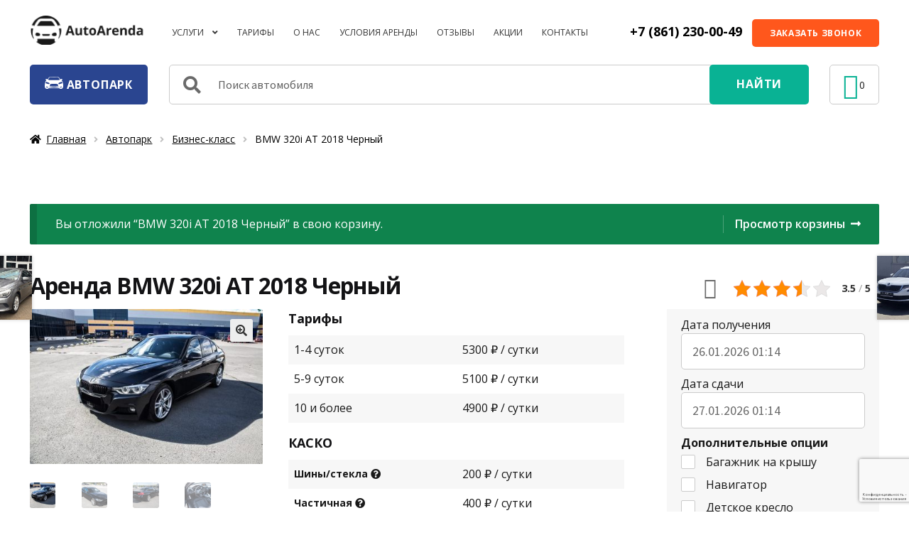

--- FILE ---
content_type: text/html; charset=UTF-8
request_url: https://ruavtoprokat.ru/p/%D0%B0%D1%80%D0%B5%D0%BD%D0%B4%D0%B0-bmw-320i-at-2018-%D1%87%D0%B5%D1%80%D0%BD%D1%8B%D0%B9/?add-to-cart=872
body_size: 18902
content:
<!doctype html>
<html lang="ru-RU">
<head>
<meta charset="UTF-8">
<meta name="viewport" content="width=device-width, initial-scale=1, maximum-scale=2.0">
<link rel="profile" href="http://gmpg.org/xfn/11">


<title>Аренда BMW 320i AT 2018 Черный в Москве без водителя недорого</title>
<meta name="description" content="У нас вы можете арендовать машину BMW 320i AT 2018 Черный напрокат на день, неделю, месяц или более длительный срок" />
<link rel='dns-prefetch' href='//www.google.com' />
<link rel='dns-prefetch' href='//polyfill.io' />
<link rel='dns-prefetch' href='//fonts.googleapis.com' />
<link rel='dns-prefetch' href='//use.fontawesome.com' />
<link rel='stylesheet' id='wp-block-library-css'  href='https://ruavtoprokat.ru/wp-includes/css/dist/block-library/style.min.css?ver=5.4.18' type='text/css' media='all' />
<link rel='stylesheet' id='wp-block-library-theme-css'  href='https://ruavtoprokat.ru/wp-includes/css/dist/block-library/theme.min.css?ver=5.4.18' type='text/css' media='all' />
<link rel='stylesheet' id='wc-block-vendors-style-css'  href='https://ruavtoprokat.ru/wp-content/plugins/woocommerce/packages/woocommerce-blocks/build/vendors-style.css?ver=3.4.0' type='text/css' media='all' />
<link rel='stylesheet' id='wc-block-style-css'  href='https://ruavtoprokat.ru/wp-content/plugins/woocommerce/packages/woocommerce-blocks/build/style.css?ver=3.4.0' type='text/css' media='all' />
<link rel='stylesheet' id='storefront-gutenberg-blocks-css'  href='https://ruavtoprokat.ru/wp-content/themes/storefront/assets/css/base/gutenberg-blocks.css?ver=2.5.3' type='text/css' media='all' />
<style id='storefront-gutenberg-blocks-inline-css' type='text/css'>

				.wp-block-button__link:not(.has-text-color) {
					color: #333333;
				}

				.wp-block-button__link:not(.has-text-color):hover,
				.wp-block-button__link:not(.has-text-color):focus,
				.wp-block-button__link:not(.has-text-color):active {
					color: #333333;
				}

				.wp-block-button__link:not(.has-background) {
					background-color: #eeeeee;
				}

				.wp-block-button__link:not(.has-background):hover,
				.wp-block-button__link:not(.has-background):focus,
				.wp-block-button__link:not(.has-background):active {
					border-color: #d5d5d5;
					background-color: #d5d5d5;
				}

				.wp-block-quote footer,
				.wp-block-quote cite,
				.wp-block-quote__citation {
					color: #000000;
				}

				.wp-block-pullquote cite,
				.wp-block-pullquote footer,
				.wp-block-pullquote__citation {
					color: #000000;
				}

				.wp-block-image figcaption {
					color: #000000;
				}

				.wp-block-separator.is-style-dots::before {
					color: #191919;
				}

				.wp-block-file a.wp-block-file__button {
					color: #333333;
					background-color: #eeeeee;
					border-color: #eeeeee;
				}

				.wp-block-file a.wp-block-file__button:hover,
				.wp-block-file a.wp-block-file__button:focus,
				.wp-block-file a.wp-block-file__button:active {
					color: #333333;
					background-color: #d5d5d5;
				}

				.wp-block-code,
				.wp-block-preformatted pre {
					color: #000000;
				}

				.wp-block-table:not( .has-background ):not( .is-style-stripes ) tbody tr:nth-child(2n) td {
					background-color: #fdfdfd;
				}

				.wp-block-cover .wp-block-cover__inner-container h1,
				.wp-block-cover .wp-block-cover__inner-container h2,
				.wp-block-cover .wp-block-cover__inner-container h3,
				.wp-block-cover .wp-block-cover__inner-container h4,
				.wp-block-cover .wp-block-cover__inner-container h5,
				.wp-block-cover .wp-block-cover__inner-container h6 {
					color: #000000;
				}
			
</style>
<link rel='stylesheet' id='dnd-upload-cf7-css'  href='https://ruavtoprokat.ru/wp-content/plugins/drag-and-drop-multiple-file-upload-contact-form-7/assets/css/dnd-upload-cf7.css?ver=1.3.5.4' type='text/css' media='all' />
<link rel='stylesheet' id='contact-form-7-css'  href='https://ruavtoprokat.ru/wp-content/plugins/contact-form-7/includes/css/styles.css?ver=5.2.2' type='text/css' media='all' />
<link rel='stylesheet' id='kk-star-ratings-css'  href='https://ruavtoprokat.ru/wp-content/plugins/kk-star-ratings/public/css/kk-star-ratings.css?ver=4.1.3' type='text/css' media='all' />
<style id='kk-star-ratings-inline-css' type='text/css'>
.kk-star-ratings .kksr-stars .kksr-star {
        margin-right: 4px;
    }
    [dir="rtl"] .kk-star-ratings .kksr-stars .kksr-star {
        margin-left: 4px;
        margin-right: 0;
    }
</style>
<link rel='stylesheet' id='photoswipe-css'  href='https://ruavtoprokat.ru/wp-content/plugins/woocommerce/assets/css/photoswipe/photoswipe.min.css?ver=4.6.5' type='text/css' media='all' />
<link rel='stylesheet' id='photoswipe-default-skin-css'  href='https://ruavtoprokat.ru/wp-content/plugins/woocommerce/assets/css/photoswipe/default-skin/default-skin.min.css?ver=4.6.5' type='text/css' media='all' />
<style id='woocommerce-inline-inline-css' type='text/css'>
.woocommerce form .form-row .required { visibility: visible; }
</style>
<link rel='stylesheet' id='tinvwl-css'  href='https://ruavtoprokat.ru/wp-content/plugins/ti-woocommerce-wishlist/assets/css/public.min.css?ver=1.16.0' type='text/css' media='all' />
<link rel='stylesheet' id='storefront-style-css'  href='https://ruavtoprokat.ru/wp-content/themes/storefront/style.css?ver=2.5.3' type='text/css' media='all' />
<style id='storefront-style-inline-css' type='text/css'>

			.main-navigation ul li a,
			.site-title a,
			ul.menu li a,
			.site-branding h1 a,
			.site-footer .storefront-handheld-footer-bar a:not(.button),
			button.menu-toggle,
			button.menu-toggle:hover,
			.handheld-navigation .dropdown-toggle {
				color: #333333;
			}

			button.menu-toggle,
			button.menu-toggle:hover {
				border-color: #333333;
			}

			.main-navigation ul li a:hover,
			.main-navigation ul li:hover > a,
			.site-title a:hover,
			.site-header ul.menu li.current-menu-item > a {
				color: #747474;
			}

			table:not( .has-background ) th {
				background-color: #f8f8f8;
			}

			table:not( .has-background ) tbody td {
				background-color: #fdfdfd;
			}

			table:not( .has-background ) tbody tr:nth-child(2n) td,
			fieldset,
			fieldset legend {
				background-color: #fbfbfb;
			}

			.site-header,
			.secondary-navigation ul ul,
			.main-navigation ul.menu > li.menu-item-has-children:after,
			.secondary-navigation ul.menu ul,
			.storefront-handheld-footer-bar,
			.storefront-handheld-footer-bar ul li > a,
			.storefront-handheld-footer-bar ul li.search .site-search,
			button.menu-toggle,
			button.menu-toggle:hover {
				background-color: #ffffff;
			}

			p.site-description,
			.site-header,
			.storefront-handheld-footer-bar {
				color: #404040;
			}

			button.menu-toggle:after,
			button.menu-toggle:before,
			button.menu-toggle span:before {
				background-color: #333333;
			}

			h1, h2, h3, h4, h5, h6, .wc-block-grid__product-title {
				color: #191919;
			}

			.widget h1 {
				border-bottom-color: #191919;
			}

			body,
			.secondary-navigation a {
				color: #000000;
			}

			.widget-area .widget a,
			.hentry .entry-header .posted-on a,
			.hentry .entry-header .post-author a,
			.hentry .entry-header .post-comments a,
			.hentry .entry-header .byline a {
				color: #050505;
			}

			a {
				color: #193b9c;
			}

			a:focus,
			button:focus,
			.button.alt:focus,
			input:focus,
			textarea:focus,
			input[type="button"]:focus,
			input[type="reset"]:focus,
			input[type="submit"]:focus,
			input[type="email"]:focus,
			input[type="tel"]:focus,
			input[type="url"]:focus,
			input[type="password"]:focus,
			input[type="search"]:focus {
				outline-color: #193b9c;
			}

			button, input[type="button"], input[type="reset"], input[type="submit"], .button, .widget a.button {
				background-color: #eeeeee;
				border-color: #eeeeee;
				color: #333333;
			}

			button:hover, input[type="button"]:hover, input[type="reset"]:hover, input[type="submit"]:hover, .button:hover, .widget a.button:hover {
				background-color: #d5d5d5;
				border-color: #d5d5d5;
				color: #333333;
			}

			button.alt, input[type="button"].alt, input[type="reset"].alt, input[type="submit"].alt, .button.alt, .widget-area .widget a.button.alt {
				background-color: #333333;
				border-color: #333333;
				color: #ffffff;
			}

			button.alt:hover, input[type="button"].alt:hover, input[type="reset"].alt:hover, input[type="submit"].alt:hover, .button.alt:hover, .widget-area .widget a.button.alt:hover {
				background-color: #1a1a1a;
				border-color: #1a1a1a;
				color: #ffffff;
			}

			.pagination .page-numbers li .page-numbers.current {
				background-color: #e6e6e6;
				color: #000000;
			}

			#comments .comment-list .comment-content .comment-text {
				background-color: #f8f8f8;
			}

			.site-footer {
				background-color: #2a4590;
				color: #ffffff;
			}

			.site-footer a:not(.button) {
				color: #ffffff;
			}

			.site-footer h1, .site-footer h2, .site-footer h3, .site-footer h4, .site-footer h5, .site-footer h6 {
				color: #ffffff;
			}

			.page-template-template-homepage.has-post-thumbnail .type-page.has-post-thumbnail .entry-title {
				color: #000000;
			}

			.page-template-template-homepage.has-post-thumbnail .type-page.has-post-thumbnail .entry-content {
				color: #000000;
			}

			@media screen and ( min-width: 768px ) {
				.secondary-navigation ul.menu a:hover {
					color: #595959;
				}

				.secondary-navigation ul.menu a {
					color: #404040;
				}

				.main-navigation ul.menu ul.sub-menu,
				.main-navigation ul.nav-menu ul.children {
					background-color: #f0f0f0;
				}

				.site-header {
					border-bottom-color: #f0f0f0;
				}
			}
</style>
<link rel='stylesheet' id='storefront-icons-css'  href='https://ruavtoprokat.ru/wp-content/themes/storefront/assets/css/base/icons.css?ver=2.5.3' type='text/css' media='all' />
<link rel='stylesheet' id='storefront-fonts-css'  href='https://fonts.googleapis.com/css?family=Source+Sans+Pro:400,300,300italic,400italic,600,700,900&#038;subset=latin%2Clatin-ext' type='text/css' media='all' />
<link rel='stylesheet' id='font-awesome-official-css'  href='https://use.fontawesome.com/releases/v5.12.0/css/all.css' type='text/css' media='all' integrity="sha384-REHJTs1r2ErKBuJB0fCK99gCYsVjwxHrSU0N7I1zl9vZbggVJXRMsv/sLlOAGb4M" crossorigin="anonymous" />
<link rel='stylesheet' id='storefront-woocommerce-style-css'  href='https://ruavtoprokat.ru/wp-content/themes/storefront/assets/css/woocommerce/woocommerce.css?ver=2.5.3' type='text/css' media='all' />
<style id='storefront-woocommerce-style-inline-css' type='text/css'>

			a.cart-contents,
			.site-header-cart .widget_shopping_cart a {
				color: #333333;
			}

			a.cart-contents:hover,
			.site-header-cart .widget_shopping_cart a:hover,
			.site-header-cart:hover > li > a {
				color: #747474;
			}

			table.cart td.product-remove,
			table.cart td.actions {
				border-top-color: #ffffff;
			}

			.storefront-handheld-footer-bar ul li.cart .count {
				background-color: #333333;
				color: #ffffff;
				border-color: #ffffff;
			}

			.woocommerce-tabs ul.tabs li.active a,
			ul.products li.product .price,
			.onsale,
			.wc-block-grid__product-onsale,
			.widget_search form:before,
			.widget_product_search form:before {
				color: #000000;
			}

			.woocommerce-breadcrumb a,
			a.woocommerce-review-link,
			.product_meta a {
				color: #050505;
			}

			.wc-block-grid__product-onsale,
			.onsale {
				border-color: #000000;
			}

			.star-rating span:before,
			.quantity .plus, .quantity .minus,
			p.stars a:hover:after,
			p.stars a:after,
			.star-rating span:before,
			#payment .payment_methods li input[type=radio]:first-child:checked+label:before {
				color: #193b9c;
			}

			.widget_price_filter .ui-slider .ui-slider-range,
			.widget_price_filter .ui-slider .ui-slider-handle {
				background-color: #193b9c;
			}

			.order_details {
				background-color: #f8f8f8;
			}

			.order_details > li {
				border-bottom: 1px dotted #e3e3e3;
			}

			.order_details:before,
			.order_details:after {
				background: -webkit-linear-gradient(transparent 0,transparent 0),-webkit-linear-gradient(135deg,#f8f8f8 33.33%,transparent 33.33%),-webkit-linear-gradient(45deg,#f8f8f8 33.33%,transparent 33.33%)
			}

			#order_review {
				background-color: #ffffff;
			}

			#payment .payment_methods > li .payment_box,
			#payment .place-order {
				background-color: #fafafa;
			}

			#payment .payment_methods > li:not(.woocommerce-notice) {
				background-color: #f5f5f5;
			}

			#payment .payment_methods > li:not(.woocommerce-notice):hover {
				background-color: #f0f0f0;
			}

			.woocommerce-pagination .page-numbers li .page-numbers.current {
				background-color: #e6e6e6;
				color: #000000;
			}

			.wc-block-grid__product-onsale,
			.onsale,
			.woocommerce-pagination .page-numbers li .page-numbers:not(.current) {
				color: #000000;
			}

			p.stars a:before,
			p.stars a:hover~a:before,
			p.stars.selected a.active~a:before {
				color: #000000;
			}

			p.stars.selected a.active:before,
			p.stars:hover a:before,
			p.stars.selected a:not(.active):before,
			p.stars.selected a.active:before {
				color: #193b9c;
			}

			.single-product div.product .woocommerce-product-gallery .woocommerce-product-gallery__trigger {
				background-color: #eeeeee;
				color: #333333;
			}

			.single-product div.product .woocommerce-product-gallery .woocommerce-product-gallery__trigger:hover {
				background-color: #d5d5d5;
				border-color: #d5d5d5;
				color: #333333;
			}

			.button.added_to_cart:focus,
			.button.wc-forward:focus {
				outline-color: #193b9c;
			}

			.added_to_cart,
			.site-header-cart .widget_shopping_cart a.button,
			.wc-block-grid__products .wc-block-grid__product .wp-block-button__link {
				background-color: #eeeeee;
				border-color: #eeeeee;
				color: #333333;
			}

			.added_to_cart:hover,
			.site-header-cart .widget_shopping_cart a.button:hover,
			.wc-block-grid__products .wc-block-grid__product .wp-block-button__link:hover {
				background-color: #d5d5d5;
				border-color: #d5d5d5;
				color: #333333;
			}

			.added_to_cart.alt, .added_to_cart, .widget a.button.checkout {
				background-color: #333333;
				border-color: #333333;
				color: #ffffff;
			}

			.added_to_cart.alt:hover, .added_to_cart:hover, .widget a.button.checkout:hover {
				background-color: #1a1a1a;
				border-color: #1a1a1a;
				color: #ffffff;
			}

			.button.loading {
				color: #eeeeee;
			}

			.button.loading:hover {
				background-color: #eeeeee;
			}

			.button.loading:after {
				color: #333333;
			}

			@media screen and ( min-width: 768px ) {
				.site-header-cart .widget_shopping_cart,
				.site-header .product_list_widget li .quantity {
					color: #404040;
				}

				.site-header-cart .widget_shopping_cart .buttons,
				.site-header-cart .widget_shopping_cart .total {
					background-color: #f5f5f5;
				}

				.site-header-cart .widget_shopping_cart {
					background-color: #f0f0f0;
				}
			}
				.storefront-product-pagination a {
					color: #000000;
					background-color: #ffffff;
				}
				.storefront-sticky-add-to-cart {
					color: #000000;
					background-color: #ffffff;
				}

				.storefront-sticky-add-to-cart a:not(.button) {
					color: #333333;
				}
</style>
<link rel='stylesheet' id='storefront-child-style-css'  href='https://ruavtoprokat.ru/wp-content/themes/drive/style.css?ver=102866001' type='text/css' media='all' />
<link rel='stylesheet' id='site-reviews-css'  href='https://ruavtoprokat.ru/wp-content/plugins/site-reviews/assets/styles/site-reviews.css?ver=4.2.9' type='text/css' media='all' />
<style id='site-reviews-inline-css' type='text/css'>
.gl-star-rating-stars>span,.glsr-star-empty{background-image:url(https://ruavtoprokat.ru/wp-content/plugins/site-reviews/assets/images/star-empty.svg)!important}.glsr-has-error .gl-star-rating-stars>span{background-image:url(https://ruavtoprokat.ru/wp-content/plugins/site-reviews/assets/images/star-error.svg)!important}.glsr-star-half{background-image:url(https://ruavtoprokat.ru/wp-content/plugins/site-reviews/assets/images/star-half.svg)!important}.gl-star-rating-stars.s10>span:first-child,.gl-star-rating-stars.s20>span:nth-child(-1n+2),.gl-star-rating-stars.s30>span:nth-child(-1n+3),.gl-star-rating-stars.s40>span:nth-child(-1n+4),.gl-star-rating-stars.s50>span:nth-child(-1n+5),.gl-star-rating-stars.s60>span:nth-child(-1n+6),.gl-star-rating-stars.s70>span:nth-child(-1n+7),.gl-star-rating-stars.s80>span:nth-child(-1n+8),.gl-star-rating-stars.s90>span:nth-child(-1n+9),.gl-star-rating-stars.s100>span,.glsr-star-full{background-image:url(https://ruavtoprokat.ru/wp-content/plugins/site-reviews/assets/images/star-full.svg)!important}
</style>
<link rel='stylesheet' id='OpenSans-css'  href='//fonts.googleapis.com/css?family=Open+Sans%3A300%2C400%2C600%2C700&#038;subset=cyrillic&#038;ver=5.4.18' type='text/css' media='all' />
<link rel='stylesheet' id='font-awesome-official-v4shim-css'  href='https://use.fontawesome.com/releases/v5.12.0/css/v4-shims.css' type='text/css' media='all' integrity="sha384-AL44/7DEVqkvY9j8IjGLGZgFmHAjuHa+2RIWKxDliMNIfSs9g14/BRpYwHrWQgz6" crossorigin="anonymous" />
<style id='font-awesome-official-v4shim-inline-css' type='text/css'>
@font-face {
    font-family: "FontAwesome";
    src: url("https://use.fontawesome.com/releases/v5.12.0/webfonts/fa-brands-400.eot"),
         url("https://use.fontawesome.com/releases/v5.12.0/webfonts/fa-brands-400.eot?#iefix") format("embedded-opentype"),
         url("https://use.fontawesome.com/releases/v5.12.0/webfonts/fa-brands-400.woff2") format("woff2"),
         url("https://use.fontawesome.com/releases/v5.12.0/webfonts/fa-brands-400.woff") format("woff"),
         url("https://use.fontawesome.com/releases/v5.12.0/webfonts/fa-brands-400.ttf") format("truetype"),
         url("https://use.fontawesome.com/releases/v5.12.0/webfonts/fa-brands-400.svg#fontawesome") format("svg");
}

@font-face {
    font-family: "FontAwesome";
    src: url("https://use.fontawesome.com/releases/v5.12.0/webfonts/fa-solid-900.eot"),
         url("https://use.fontawesome.com/releases/v5.12.0/webfonts/fa-solid-900.eot?#iefix") format("embedded-opentype"),
         url("https://use.fontawesome.com/releases/v5.12.0/webfonts/fa-solid-900.woff2") format("woff2"),
         url("https://use.fontawesome.com/releases/v5.12.0/webfonts/fa-solid-900.woff") format("woff"),
         url("https://use.fontawesome.com/releases/v5.12.0/webfonts/fa-solid-900.ttf") format("truetype"),
         url("https://use.fontawesome.com/releases/v5.12.0/webfonts/fa-solid-900.svg#fontawesome") format("svg");
}

@font-face {
    font-family: "FontAwesome";
    src: url("https://use.fontawesome.com/releases/v5.12.0/webfonts/fa-regular-400.eot"),
         url("https://use.fontawesome.com/releases/v5.12.0/webfonts/fa-regular-400.eot?#iefix") format("embedded-opentype"),
         url("https://use.fontawesome.com/releases/v5.12.0/webfonts/fa-regular-400.woff2") format("woff2"),
         url("https://use.fontawesome.com/releases/v5.12.0/webfonts/fa-regular-400.woff") format("woff"),
         url("https://use.fontawesome.com/releases/v5.12.0/webfonts/fa-regular-400.ttf") format("truetype"),
         url("https://use.fontawesome.com/releases/v5.12.0/webfonts/fa-regular-400.svg#fontawesome") format("svg");
    unicode-range: U+F004-F005,U+F007,U+F017,U+F022,U+F024,U+F02E,U+F03E,U+F044,U+F057-F059,U+F06E,U+F070,U+F075,U+F07B-F07C,U+F080,U+F086,U+F089,U+F094,U+F09D,U+F0A0,U+F0A4-F0A7,U+F0C5,U+F0C7-F0C8,U+F0E0,U+F0EB,U+F0F3,U+F0F8,U+F0FE,U+F111,U+F118-F11A,U+F11C,U+F133,U+F144,U+F146,U+F14A,U+F14D-F14E,U+F150-F152,U+F15B-F15C,U+F164-F165,U+F185-F186,U+F191-F192,U+F1AD,U+F1C1-F1C9,U+F1CD,U+F1D8,U+F1E3,U+F1EA,U+F1F6,U+F1F9,U+F20A,U+F247-F249,U+F24D,U+F254-F25B,U+F25D,U+F267,U+F271-F274,U+F279,U+F28B,U+F28D,U+F2B5-F2B6,U+F2B9,U+F2BB,U+F2BD,U+F2C1-F2C2,U+F2D0,U+F2D2,U+F2DC,U+F2ED,U+F328,U+F358-F35B,U+F3A5,U+F3D1,U+F410,U+F4AD;
}
</style>
<script type='text/javascript' src='https://ruavtoprokat.ru/wp-includes/js/jquery/jquery.js?ver=1.12.4-wp'></script>
<script type='text/javascript' src='https://ruavtoprokat.ru/wp-includes/js/jquery/jquery-migrate.min.js?ver=1.4.1'></script>
<script type='text/javascript' src='https://polyfill.io/v3/polyfill.min.js?features=Array.prototype.findIndex%2CCustomEvent%2CElement.prototype.closest%2CElement.prototype.dataset%2CEvent%2CXMLHttpRequest%2CMutationObserver&#038;flags=gated&#038;ver=5.4.18'></script>
<script type='text/javascript' async defer src='https://www.google.com/recaptcha/api.js?hl=ru_RU&#038;render=explicit&#038;ver=5.4.18'></script>
<link rel='https://api.w.org/' href='https://ruavtoprokat.ru/wp-json/' />

<script type="text/javascript" >
   (function(m,e,t,r,i,k,a){m[i]=m[i]||function(){(m[i].a=m[i].a||[]).push(arguments)};
   m[i].l=1*new Date();k=e.createElement(t),a=e.getElementsByTagName(t)[0],k.async=1,k.src=r,a.parentNode.insertBefore(k,a)})
   (window, document, "script", "https://mc.yandex.ru/metrika/tag.js", "ym");

   ym(83277337, "init", {
        clickmap:true,
        trackLinks:true,
        accurateTrackBounce:true,
        webvisor:true
   });
</script>
<noscript><div><img src="https://mc.yandex.ru/watch/83277337" style="position:absolute; left:-9999px;" alt="" /></div></noscript>


<meta name="yandex-verification" content="f9d078b94eff44a8" /><script type="application/ld+json">{
    "@context": "https://schema.org/",
    "@type": "CreativeWorkSeries",
    "name": "BMW 320i AT 2018 Черный",
    "aggregateRating": {
        "@type": "AggregateRating",
        "ratingValue": "3.5",
        "bestRating": "5",
        "ratingCount": "34"
    }
}</script>


		<noscript><style>.woocommerce-product-gallery{ opacity: 1 !important; }</style></noscript>
	<meta name="twitter:image" content="https://ruavtoprokat.ru/wp-content/uploads/2020/10/bmw-320i-at.jpg" /><meta name="twitter:card" content="summary" /><meta name="twitter:domain" content="Автопрокат машин" /><meta name="twitter:description" content="Максимальная комплектация" /><meta name="twitter:title" content="BMW 320i AT 2018 Черный - Автопрокат машин" /><meta property="og:image" content="https://ruavtoprokat.ru/wp-content/uploads/2020/10/bmw-320i-at.jpg" /><meta property="og:site_name" content="Автопрокат машин" /><meta property="og:description" content="Максимальная комплектация" /><meta property="og:url" content="https://ruavtoprokat.ru/p/%D0%B0%D1%80%D0%B5%D0%BD%D0%B4%D0%B0-bmw-320i-at-2018-%D1%87%D0%B5%D1%80%D0%BD%D1%8B%D0%B9/?add-to-cart=872" /><meta property="og:type" content="article" /><meta property="og:title" content="BMW 320i AT 2018 Черный - Автопрокат машин" /><meta name="description" content="Максимальная комплектация" /><meta name="title" content="BMW 320i AT 2018 Черный - Автопрокат машин" /><link rel="icon" href="https://ruavtoprokat.ru/wp-content/uploads/2020/03/cropped-cropped-main-logo-1-32x32.png" sizes="32x32" />
<link rel="icon" href="https://ruavtoprokat.ru/wp-content/uploads/2020/03/cropped-cropped-main-logo-1-192x192.png" sizes="192x192" />
<link rel="apple-touch-icon" href="https://ruavtoprokat.ru/wp-content/uploads/2020/03/cropped-cropped-main-logo-1-180x180.png" />
<meta name="msapplication-TileImage" content="https://ruavtoprokat.ru/wp-content/uploads/2020/03/cropped-cropped-main-logo-1-270x270.png" />
<link rel="alternate" type="application/rss+xml" title="RSS" href="https://ruavtoprokat.ru/rsslatest.xml" /></head>

<body class="product-template-default single single-product postid-872 wp-custom-logo wp-embed-responsive theme-storefront woocommerce woocommerce-page woocommerce-no-js tinvwl-theme-style group-blog storefront-full-width-content storefront-align-wide left-sidebar woocommerce-active elementor-default">


<div id="page" class="hfeed site">
	
	<header id="masthead" class="site-header" role="banner" style="">

		<div class="col-full auto-header-container">		<a class="skip-link screen-reader-text" href="#site-navigation">Перейти к навигации</a>
		<a class="skip-link screen-reader-text" href="#content">Перейти к содержимому</a>
				<div class="site-branding">
			<a href="https://ruavtoprokat.ru/" class="custom-logo-link" rel="home"><img width="179" height="43" src="https://ruavtoprokat.ru/wp-content/uploads/2019/12/cropped-main-logo.png" class="custom-logo" alt="Автопрокат машин" /></a>		</div>
			<nav id="site-navigation" class="main-navigation" role="navigation" aria-label="Основное меню">
		<button class="menu-toggle" aria-controls="site-navigation" aria-expanded="false"><span>Меню</span></button>
		<a href="tel:+79002947712" class="auto-header-phone-mobile btn-drive"><i class="fas fa-phone" aria-hidden="true"></i></a>
		<div class="primary-navigation"><ul id="menu-%d0%b3%d0%bb%d0%b0%d0%b2%d0%bd%d0%be%d0%b5-%d0%bc%d0%b5%d0%bd%d1%8e" class="menu"><li id="menu-item-86" class="menu-item menu-item-type-taxonomy menu-item-object-category menu-item-has-children menu-item-86"><a href="https://ruavtoprokat.ru/category/%d1%83%d1%81%d0%bb%d1%83%d0%b3%d0%b8/">Услуги</a>
<ul class="sub-menu">
	<li id="menu-item-96" class="menu-item menu-item-type-post_type menu-item-object-post menu-item-96"><a href="https://ruavtoprokat.ru/%d0%bf%d1%80%d0%be%d0%ba%d0%b0%d1%82-%d0%b0%d0%b2%d1%82%d0%be-%d0%b1%d0%b5%d0%b7-%d0%b7%d0%b0%d0%bb%d0%be%d0%b3%d0%b0/">Прокат авто без залога</a></li>
	<li id="menu-item-93" class="menu-item menu-item-type-post_type menu-item-object-post menu-item-93"><a href="https://ruavtoprokat.ru/%d0%be%d0%bf%d0%b5%d1%80%d0%b0%d1%82%d0%b8%d0%b2%d0%bd%d1%8b%d0%b9-%d0%bb%d0%b8%d0%b7%d0%b8%d0%bd%d0%b3/">Оперативный лизинг</a></li>
	<li id="menu-item-98" class="menu-item menu-item-type-post_type menu-item-object-post menu-item-98"><a href="https://ruavtoprokat.ru/%d0%b0%d1%80%d0%b5%d0%bd%d0%b4%d0%b0-%d0%b0%d0%b2%d1%82%d0%be%d0%bc%d0%be%d0%b1%d0%b8%d0%bb%d1%8f-%d0%b4%d0%bb%d1%8f-%d0%bf%d0%be%d0%b5%d0%b7%d0%b4%d0%ba%d0%b8-%d0%b7%d0%b0-%d0%b3%d1%80%d0%b0%d0%bd/">Аренда автомобиля для поездки за границу</a></li>
	<li id="menu-item-100" class="menu-item menu-item-type-post_type menu-item-object-post menu-item-100"><a href="https://ruavtoprokat.ru/%d0%b0%d1%80%d0%b5%d0%bd%d0%b4%d0%b0-%d0%b0%d0%b2%d1%82%d0%be%d0%bc%d0%be%d0%b1%d0%b8%d0%bb%d0%b5%d0%b9-%d0%b4%d0%bb%d1%8f-%d1%8e%d1%80%d0%b8%d0%b4%d0%b8%d1%87%d0%b5%d1%81%d0%ba%d0%b8%d1%85-%d0%bb/">Аренда автомобилей для юридических лиц</a></li>
	<li id="menu-item-97" class="menu-item menu-item-type-post_type menu-item-object-post menu-item-97"><a href="https://ruavtoprokat.ru/%d0%bf%d1%80%d0%be%d0%ba%d0%b0%d1%82-%d0%b0%d0%b2%d1%82%d0%be%d0%bc%d0%be%d0%b1%d0%b8%d0%bb%d0%b5%d0%b9-%d0%b4%d0%bb%d1%8f-%d0%b8%d0%bd%d0%be%d1%81%d1%82%d1%80%d0%b0%d0%bd%d1%86%d0%b5%d0%b2-%d0%b2/">Прокат автомобилей для иностранцев</a></li>
	<li id="menu-item-94" class="menu-item menu-item-type-post_type menu-item-object-post menu-item-94"><a href="https://ruavtoprokat.ru/%d1%82%d1%80%d0%b0%d0%bd%d1%81%d1%84%d0%b5%d1%80%d1%8b-%d0%b4%d0%be-%d0%b0%d1%8d%d1%80%d0%be%d0%bf%d0%be%d1%80%d1%82%d0%b0/">Трансфер до аэропорта</a></li>
	<li id="menu-item-95" class="menu-item menu-item-type-post_type menu-item-object-post menu-item-95"><a href="https://ruavtoprokat.ru/%d0%b4%d0%be%d0%bb%d0%b3%d0%be%d1%81%d1%80%d0%be%d1%87%d0%bd%d0%b0%d1%8f-%d0%b0%d1%80%d0%b5%d0%bd%d0%b4%d0%b0-%d0%b0%d0%b2%d1%82%d0%be%d0%bc%d0%be%d0%b1%d0%b8%d0%bb%d1%8f/">Долгосрочная аренда автомобиля</a></li>
	<li id="menu-item-99" class="menu-item menu-item-type-post_type menu-item-object-post menu-item-99"><a href="https://ruavtoprokat.ru/%d0%b0%d1%80%d0%b5%d0%bd%d0%b4%d0%b0-%d0%b0%d0%b2%d1%82%d0%be-%d0%b4%d0%bb%d1%8f-%d0%bf%d0%be%d0%b5%d0%b7%d0%b4%d0%ba%d0%b8-%d0%bf%d0%be-%d1%80%d0%be%d1%81%d1%81%d0%b8%d0%b8-%d0%b8%d0%b7-%d0%bc%d0%be/">Аренда авто для поездки по России</a></li>
	<li id="menu-item-102" class="menu-item menu-item-type-post_type menu-item-object-post menu-item-102"><a href="https://ruavtoprokat.ru/%d0%b0%d1%80%d0%b5%d0%bd%d0%b4%d0%b0-%d0%b0%d0%b2%d1%82%d0%be-%d1%81-%d0%b2%d1%8b%d0%ba%d1%83%d0%bf%d0%be%d0%bc/">Аренда авто с выкупом</a></li>
	<li id="menu-item-104" class="menu-item menu-item-type-post_type menu-item-object-post menu-item-104"><a href="https://ruavtoprokat.ru/%d1%82%d0%b5%d1%85%d0%bf%d0%be%d0%bc%d0%be%d1%89%d1%8c/">Техпомощь</a></li>
	<li id="menu-item-103" class="menu-item menu-item-type-post_type menu-item-object-post menu-item-103"><a href="https://ruavtoprokat.ru/%d0%b0%d1%80%d0%b5%d0%bd%d0%b4%d0%b0-%d0%b0%d0%b2%d1%82%d0%be-%d1%81-%d0%b2%d0%be%d0%b4%d0%b8%d1%82%d0%b5%d0%bb%d0%b5%d0%bc/">Аренда авто с водителем</a></li>
	<li id="menu-item-101" class="menu-item menu-item-type-post_type menu-item-object-post menu-item-101"><a href="https://ruavtoprokat.ru/%d0%b0%d1%80%d0%b5%d0%bd%d0%b4%d0%b0-%d0%b0%d0%b2%d1%82%d0%be%d0%bc%d0%be%d0%b1%d0%b8%d0%bb%d0%b5%d0%b9-%d0%bd%d0%b0-%d1%81%d0%b2%d0%b0%d0%b4%d1%8c%d0%b1%d1%83/">Аренда автомобилей на свадьбу</a></li>
</ul>
</li>
<li id="menu-item-88" class="menu-item menu-item-type-post_type menu-item-object-page menu-item-88"><a href="https://ruavtoprokat.ru/%d1%82%d0%b0%d1%80%d0%b8%d1%84%d1%8b/">Тарифы</a></li>
<li id="menu-item-92" class="menu-item menu-item-type-post_type menu-item-object-page menu-item-92"><a href="https://ruavtoprokat.ru/%d0%be-%d0%bd%d0%b0%d1%81/">О нас</a></li>
<li id="menu-item-91" class="menu-item menu-item-type-post_type menu-item-object-page menu-item-91"><a href="https://ruavtoprokat.ru/%d1%83%d1%81%d0%bb%d0%be%d0%b2%d0%b8%d1%8f-%d0%b0%d1%80%d0%b5%d0%bd%d0%b4%d1%8b/">Условия аренды</a></li>
<li id="menu-item-90" class="menu-item menu-item-type-post_type menu-item-object-page menu-item-90"><a href="https://ruavtoprokat.ru/%d0%be%d1%82%d0%b7%d1%8b%d0%b2%d1%8b/">Отзывы</a></li>
<li id="menu-item-87" class="menu-item menu-item-type-taxonomy menu-item-object-category menu-item-87"><a href="https://ruavtoprokat.ru/category/%d0%b0%d0%ba%d1%86%d0%b8%d0%b8/">Акции</a></li>
<li id="menu-item-89" class="menu-item menu-item-type-post_type menu-item-object-page menu-item-89"><a href="https://ruavtoprokat.ru/%d0%ba%d0%be%d0%bd%d1%82%d0%b0%d0%ba%d1%82%d1%8b/">Контакты</a></li>
</ul></div><div class="handheld-navigation"><ul id="menu-%d0%b3%d0%bb%d0%b0%d0%b2%d0%bd%d0%be%d0%b5-%d0%bc%d0%b5%d0%bd%d1%8e-1" class="menu"><li class="menu-item menu-item-type-taxonomy menu-item-object-category menu-item-has-children menu-item-86"><a href="https://ruavtoprokat.ru/category/%d1%83%d1%81%d0%bb%d1%83%d0%b3%d0%b8/">Услуги</a>
<ul class="sub-menu">
	<li class="menu-item menu-item-type-post_type menu-item-object-post menu-item-96"><a href="https://ruavtoprokat.ru/%d0%bf%d1%80%d0%be%d0%ba%d0%b0%d1%82-%d0%b0%d0%b2%d1%82%d0%be-%d0%b1%d0%b5%d0%b7-%d0%b7%d0%b0%d0%bb%d0%be%d0%b3%d0%b0/">Прокат авто без залога</a></li>
	<li class="menu-item menu-item-type-post_type menu-item-object-post menu-item-93"><a href="https://ruavtoprokat.ru/%d0%be%d0%bf%d0%b5%d1%80%d0%b0%d1%82%d0%b8%d0%b2%d0%bd%d1%8b%d0%b9-%d0%bb%d0%b8%d0%b7%d0%b8%d0%bd%d0%b3/">Оперативный лизинг</a></li>
	<li class="menu-item menu-item-type-post_type menu-item-object-post menu-item-98"><a href="https://ruavtoprokat.ru/%d0%b0%d1%80%d0%b5%d0%bd%d0%b4%d0%b0-%d0%b0%d0%b2%d1%82%d0%be%d0%bc%d0%be%d0%b1%d0%b8%d0%bb%d1%8f-%d0%b4%d0%bb%d1%8f-%d0%bf%d0%be%d0%b5%d0%b7%d0%b4%d0%ba%d0%b8-%d0%b7%d0%b0-%d0%b3%d1%80%d0%b0%d0%bd/">Аренда автомобиля для поездки за границу</a></li>
	<li class="menu-item menu-item-type-post_type menu-item-object-post menu-item-100"><a href="https://ruavtoprokat.ru/%d0%b0%d1%80%d0%b5%d0%bd%d0%b4%d0%b0-%d0%b0%d0%b2%d1%82%d0%be%d0%bc%d0%be%d0%b1%d0%b8%d0%bb%d0%b5%d0%b9-%d0%b4%d0%bb%d1%8f-%d1%8e%d1%80%d0%b8%d0%b4%d0%b8%d1%87%d0%b5%d1%81%d0%ba%d0%b8%d1%85-%d0%bb/">Аренда автомобилей для юридических лиц</a></li>
	<li class="menu-item menu-item-type-post_type menu-item-object-post menu-item-97"><a href="https://ruavtoprokat.ru/%d0%bf%d1%80%d0%be%d0%ba%d0%b0%d1%82-%d0%b0%d0%b2%d1%82%d0%be%d0%bc%d0%be%d0%b1%d0%b8%d0%bb%d0%b5%d0%b9-%d0%b4%d0%bb%d1%8f-%d0%b8%d0%bd%d0%be%d1%81%d1%82%d1%80%d0%b0%d0%bd%d1%86%d0%b5%d0%b2-%d0%b2/">Прокат автомобилей для иностранцев</a></li>
	<li class="menu-item menu-item-type-post_type menu-item-object-post menu-item-94"><a href="https://ruavtoprokat.ru/%d1%82%d1%80%d0%b0%d0%bd%d1%81%d1%84%d0%b5%d1%80%d1%8b-%d0%b4%d0%be-%d0%b0%d1%8d%d1%80%d0%be%d0%bf%d0%be%d1%80%d1%82%d0%b0/">Трансфер до аэропорта</a></li>
	<li class="menu-item menu-item-type-post_type menu-item-object-post menu-item-95"><a href="https://ruavtoprokat.ru/%d0%b4%d0%be%d0%bb%d0%b3%d0%be%d1%81%d1%80%d0%be%d1%87%d0%bd%d0%b0%d1%8f-%d0%b0%d1%80%d0%b5%d0%bd%d0%b4%d0%b0-%d0%b0%d0%b2%d1%82%d0%be%d0%bc%d0%be%d0%b1%d0%b8%d0%bb%d1%8f/">Долгосрочная аренда автомобиля</a></li>
	<li class="menu-item menu-item-type-post_type menu-item-object-post menu-item-99"><a href="https://ruavtoprokat.ru/%d0%b0%d1%80%d0%b5%d0%bd%d0%b4%d0%b0-%d0%b0%d0%b2%d1%82%d0%be-%d0%b4%d0%bb%d1%8f-%d0%bf%d0%be%d0%b5%d0%b7%d0%b4%d0%ba%d0%b8-%d0%bf%d0%be-%d1%80%d0%be%d1%81%d1%81%d0%b8%d0%b8-%d0%b8%d0%b7-%d0%bc%d0%be/">Аренда авто для поездки по России</a></li>
	<li class="menu-item menu-item-type-post_type menu-item-object-post menu-item-102"><a href="https://ruavtoprokat.ru/%d0%b0%d1%80%d0%b5%d0%bd%d0%b4%d0%b0-%d0%b0%d0%b2%d1%82%d0%be-%d1%81-%d0%b2%d1%8b%d0%ba%d1%83%d0%bf%d0%be%d0%bc/">Аренда авто с выкупом</a></li>
	<li class="menu-item menu-item-type-post_type menu-item-object-post menu-item-104"><a href="https://ruavtoprokat.ru/%d1%82%d0%b5%d1%85%d0%bf%d0%be%d0%bc%d0%be%d1%89%d1%8c/">Техпомощь</a></li>
	<li class="menu-item menu-item-type-post_type menu-item-object-post menu-item-103"><a href="https://ruavtoprokat.ru/%d0%b0%d1%80%d0%b5%d0%bd%d0%b4%d0%b0-%d0%b0%d0%b2%d1%82%d0%be-%d1%81-%d0%b2%d0%be%d0%b4%d0%b8%d1%82%d0%b5%d0%bb%d0%b5%d0%bc/">Аренда авто с водителем</a></li>
	<li class="menu-item menu-item-type-post_type menu-item-object-post menu-item-101"><a href="https://ruavtoprokat.ru/%d0%b0%d1%80%d0%b5%d0%bd%d0%b4%d0%b0-%d0%b0%d0%b2%d1%82%d0%be%d0%bc%d0%be%d0%b1%d0%b8%d0%bb%d0%b5%d0%b9-%d0%bd%d0%b0-%d1%81%d0%b2%d0%b0%d0%b4%d1%8c%d0%b1%d1%83/">Аренда автомобилей на свадьбу</a></li>
</ul>
</li>
<li class="menu-item menu-item-type-post_type menu-item-object-page menu-item-88"><a href="https://ruavtoprokat.ru/%d1%82%d0%b0%d1%80%d0%b8%d1%84%d1%8b/">Тарифы</a></li>
<li class="menu-item menu-item-type-post_type menu-item-object-page menu-item-92"><a href="https://ruavtoprokat.ru/%d0%be-%d0%bd%d0%b0%d1%81/">О нас</a></li>
<li class="menu-item menu-item-type-post_type menu-item-object-page menu-item-91"><a href="https://ruavtoprokat.ru/%d1%83%d1%81%d0%bb%d0%be%d0%b2%d0%b8%d1%8f-%d0%b0%d1%80%d0%b5%d0%bd%d0%b4%d1%8b/">Условия аренды</a></li>
<li class="menu-item menu-item-type-post_type menu-item-object-page menu-item-90"><a href="https://ruavtoprokat.ru/%d0%be%d1%82%d0%b7%d1%8b%d0%b2%d1%8b/">Отзывы</a></li>
<li class="menu-item menu-item-type-taxonomy menu-item-object-category menu-item-87"><a href="https://ruavtoprokat.ru/category/%d0%b0%d0%ba%d1%86%d0%b8%d0%b8/">Акции</a></li>
<li class="menu-item menu-item-type-post_type menu-item-object-page menu-item-89"><a href="https://ruavtoprokat.ru/%d0%ba%d0%be%d0%bd%d1%82%d0%b0%d0%ba%d1%82%d1%8b/">Контакты</a></li>
</ul></div>	</nav>
		<div class="auto-header-phone">
		<a href="tel:+78612300049" class="ct_phone">+7 (861) 230-00-49</a>
		<a href="" class="btn-drive callback-openclose">ЗАКАЗАТЬ ЗВОНОК</a>
	</div>
	</div><div class="col-full auto-header-search-wrapper">	<div class="search-wrapper-left">
		<a href="https://ruavtoprokat.ru/k/%d0%b0%d0%b2%d1%82%d0%be%d0%bf%d0%b0%d1%80%d0%ba/" class="btn-drive btn-blue btn-big"><img src="/wp-content/themes/drive/assets/images/icon-drive.png"> АВТОПАРК</a>
	</div>
				<div class="site-search">
				<div class="widget woocommerce widget_product_search"><form role="search" method="get" class="woocommerce-product-search" action="https://ruavtoprokat.ru/">
	<label class="screen-reader-text" for="woocommerce-product-search-field-0">Искать:</label>
	<input type="search" id="woocommerce-product-search-field-0" class="search-field" placeholder="Поиск автомобиля" value="" name="s" />
	<button type="submit" value="Поиск">
		<i class="fas fa-search"></i>
		<span>НАЙТИ</span>
	</button>
	<input type="hidden" name="post_type" value="product" />
</form>
</div>			</div>
				<div class="search-wrapper-right" title="Избранное">
		<a href="https://ruavtoprokat.ru/wishlist/"
   class="wishlist_products_counter top_wishlist-heart top_wishlist- no-txt wishlist-counter-with-products">
	<span class="wishlist_products_counter_text"></span>
			<span class="wishlist_products_counter_number"></span>
	</a>
	</div>
	
	</header>

	<div class="storefront-breadcrumb"><div class="col-full"><nav class="woocommerce-breadcrumb"><a href="https://ruavtoprokat.ru">Главная</a><span class="breadcrumb-separator"> / </span><a href="https://ruavtoprokat.ru/k/%d0%b0%d0%b2%d1%82%d0%be%d0%bf%d0%b0%d1%80%d0%ba/">Автопарк</a><span class="breadcrumb-separator"> / </span><a href="https://ruavtoprokat.ru/k/%d0%b0%d0%b2%d1%82%d0%be%d0%bf%d0%b0%d1%80%d0%ba/%d0%b1%d0%b8%d0%b7%d0%bd%d0%b5%d1%81-%d0%ba%d0%bb%d0%b0%d1%81%d1%81/">Бизнес-класс</a><span class="breadcrumb-separator"> / </span>BMW 320i AT 2018 Черный</nav></div></div>
	<div id="content" class="site-content" tabindex="-1">
		<div class="col-full">

		<div class="woocommerce">
	<div class="woocommerce-message" role="alert">
		<a href="https://ruavtoprokat.ru/cart/" class="button wc-forward">Просмотр корзины</a> Вы отложили &ldquo;BMW 320i AT 2018 Черный&rdquo; в свою корзину.	</div>
</div>
			<div id="primary" class="content-area">
			<main id="main" class="site-main" role="main">
		
					
			<div class="woocommerce-notices-wrapper"></div>




<link rel='stylesheet' href='https://ruavtoprokat.ru/wp-content/themes/drive/assets/css/jquery.datetimepicker.min.css?1' type='text/css' media='all' />
<script type='text/javascript' src='https://ruavtoprokat.ru/wp-content/themes/drive/assets/js/jquery.datetimepicker.full.min.js?1'></script>

<div class="drive-product-header">
	<h1 class="product_title entry-title">Аренда BMW 320i AT 2018 Черный</h1>
	
	<div class="drive-product-header-btns">
		<div class="tinv-wraper woocommerce tinv-wishlist tinvwl-shortcode-add-to-cart">
	<a href="javascript:void(0)" class="tinvwl_add_to_wishlist_button tinvwl-icon-heart no-txt  tinvwl-position-shortcode" data-tinv-wl-list="[]" data-tinv-wl-product="872" data-tinv-wl-productvariation="0" data-tinv-wl-producttype="simple" data-tinv-wl-action="addto" rel="nofollow"></a>		<div class="tinvwl-tooltip"></div>
</div>
<div style="display: none;"
    class="kk-star-ratings   "
    data-id="872"
    data-slug="">
    <div class="kksr-stars">
    <div class="kksr-stars-inactive">
            <div class="kksr-star" data-star="1">
            <div class="kksr-icon" style="width: 24px; height: 24px;"></div>
        </div>
            <div class="kksr-star" data-star="2">
            <div class="kksr-icon" style="width: 24px; height: 24px;"></div>
        </div>
            <div class="kksr-star" data-star="3">
            <div class="kksr-icon" style="width: 24px; height: 24px;"></div>
        </div>
            <div class="kksr-star" data-star="4">
            <div class="kksr-icon" style="width: 24px; height: 24px;"></div>
        </div>
            <div class="kksr-star" data-star="5">
            <div class="kksr-icon" style="width: 24px; height: 24px;"></div>
        </div>
    </div>
    <div class="kksr-stars-active" style="width: 96px;">
            <div class="kksr-star">
            <div class="kksr-icon" style="width: 24px; height: 24px;"></div>
        </div>
            <div class="kksr-star">
            <div class="kksr-icon" style="width: 24px; height: 24px;"></div>
        </div>
            <div class="kksr-star">
            <div class="kksr-icon" style="width: 24px; height: 24px;"></div>
        </div>
            <div class="kksr-star">
            <div class="kksr-icon" style="width: 24px; height: 24px;"></div>
        </div>
            <div class="kksr-star">
            <div class="kksr-icon" style="width: 24px; height: 24px;"></div>
        </div>
    </div>
</div>
    <div class="kksr-legend">
            <strong class="kksr-score">3.5</strong>
        <span class="kksr-muted">/</span>
        <strong>5</strong>
        
                
    </div>
</div>
	</div>
</div>




<div id="product-872" class="product type-product post-872 status-publish first instock product_cat-18 product_cat-102 product_tag--bmw has-post-thumbnail purchasable product-type-simple">
	
	<div class="drive-product-left">
		<div class="woocommerce-product-gallery woocommerce-product-gallery--with-images woocommerce-product-gallery--columns-5 images" data-columns="5" style="opacity: 0; transition: opacity .25s ease-in-out;">
	<figure class="woocommerce-product-gallery__wrapper">
		<div data-thumb="https://ruavtoprokat.ru/wp-content/uploads/2020/10/bmw-320i-at-100x100.jpg" data-thumb-alt="" class="woocommerce-product-gallery__image"><a href="https://ruavtoprokat.ru/wp-content/uploads/2020/10/bmw-320i-at.jpg"><img width="416" height="277" src="https://ruavtoprokat.ru/wp-content/uploads/2020/10/bmw-320i-at-416x277.jpg" class="wp-post-image" alt="" title="-bmw-320i-at" data-caption="" data-src="https://ruavtoprokat.ru/wp-content/uploads/2020/10/bmw-320i-at.jpg" data-large_image="https://ruavtoprokat.ru/wp-content/uploads/2020/10/bmw-320i-at.jpg" data-large_image_width="1200" data-large_image_height="800" srcset="https://ruavtoprokat.ru/wp-content/uploads/2020/10/bmw-320i-at-416x277.jpg 416w, https://ruavtoprokat.ru/wp-content/uploads/2020/10/bmw-320i-at-300x200.jpg 300w, https://ruavtoprokat.ru/wp-content/uploads/2020/10/bmw-320i-at-1024x683.jpg 1024w, https://ruavtoprokat.ru/wp-content/uploads/2020/10/bmw-320i-at-768x512.jpg 768w, https://ruavtoprokat.ru/wp-content/uploads/2020/10/bmw-320i-at.jpg 1200w" sizes="(max-width: 416px) 100vw, 416px" /></a></div><div data-thumb="https://ruavtoprokat.ru/wp-content/uploads/2020/10/bmw-320i-at_177-100x100.jpg" data-thumb-alt="" class="woocommerce-product-gallery__image"><a href="https://ruavtoprokat.ru/wp-content/uploads/2020/10/bmw-320i-at_177.jpg"><img width="416" height="277" src="https://ruavtoprokat.ru/wp-content/uploads/2020/10/bmw-320i-at_177-416x277.jpg" class="" alt="" title="-bmw-320i-at_177" data-caption="" data-src="https://ruavtoprokat.ru/wp-content/uploads/2020/10/bmw-320i-at_177.jpg" data-large_image="https://ruavtoprokat.ru/wp-content/uploads/2020/10/bmw-320i-at_177.jpg" data-large_image_width="1200" data-large_image_height="800" srcset="https://ruavtoprokat.ru/wp-content/uploads/2020/10/bmw-320i-at_177-416x277.jpg 416w, https://ruavtoprokat.ru/wp-content/uploads/2020/10/bmw-320i-at_177-300x200.jpg 300w, https://ruavtoprokat.ru/wp-content/uploads/2020/10/bmw-320i-at_177-1024x683.jpg 1024w, https://ruavtoprokat.ru/wp-content/uploads/2020/10/bmw-320i-at_177-768x512.jpg 768w, https://ruavtoprokat.ru/wp-content/uploads/2020/10/bmw-320i-at_177.jpg 1200w" sizes="(max-width: 416px) 100vw, 416px" /></a></div><div data-thumb="https://ruavtoprokat.ru/wp-content/uploads/2020/10/bmw-320i-at_185-100x100.jpg" data-thumb-alt="" class="woocommerce-product-gallery__image"><a href="https://ruavtoprokat.ru/wp-content/uploads/2020/10/bmw-320i-at_185.jpg"><img width="416" height="277" src="https://ruavtoprokat.ru/wp-content/uploads/2020/10/bmw-320i-at_185-416x277.jpg" class="" alt="" title="-bmw-320i-at_185" data-caption="" data-src="https://ruavtoprokat.ru/wp-content/uploads/2020/10/bmw-320i-at_185.jpg" data-large_image="https://ruavtoprokat.ru/wp-content/uploads/2020/10/bmw-320i-at_185.jpg" data-large_image_width="1200" data-large_image_height="800" srcset="https://ruavtoprokat.ru/wp-content/uploads/2020/10/bmw-320i-at_185-416x277.jpg 416w, https://ruavtoprokat.ru/wp-content/uploads/2020/10/bmw-320i-at_185-300x200.jpg 300w, https://ruavtoprokat.ru/wp-content/uploads/2020/10/bmw-320i-at_185-1024x683.jpg 1024w, https://ruavtoprokat.ru/wp-content/uploads/2020/10/bmw-320i-at_185-768x512.jpg 768w, https://ruavtoprokat.ru/wp-content/uploads/2020/10/bmw-320i-at_185.jpg 1200w" sizes="(max-width: 416px) 100vw, 416px" /></a></div><div data-thumb="https://ruavtoprokat.ru/wp-content/uploads/2020/10/bmw-320i-at_192-100x100.jpg" data-thumb-alt="" class="woocommerce-product-gallery__image"><a href="https://ruavtoprokat.ru/wp-content/uploads/2020/10/bmw-320i-at_192.jpg"><img width="416" height="277" src="https://ruavtoprokat.ru/wp-content/uploads/2020/10/bmw-320i-at_192-416x277.jpg" class="" alt="" title="-bmw-320i-at_192" data-caption="" data-src="https://ruavtoprokat.ru/wp-content/uploads/2020/10/bmw-320i-at_192.jpg" data-large_image="https://ruavtoprokat.ru/wp-content/uploads/2020/10/bmw-320i-at_192.jpg" data-large_image_width="1200" data-large_image_height="800" srcset="https://ruavtoprokat.ru/wp-content/uploads/2020/10/bmw-320i-at_192-416x277.jpg 416w, https://ruavtoprokat.ru/wp-content/uploads/2020/10/bmw-320i-at_192-300x200.jpg 300w, https://ruavtoprokat.ru/wp-content/uploads/2020/10/bmw-320i-at_192-1024x683.jpg 1024w, https://ruavtoprokat.ru/wp-content/uploads/2020/10/bmw-320i-at_192-768x512.jpg 768w, https://ruavtoprokat.ru/wp-content/uploads/2020/10/bmw-320i-at_192.jpg 1200w" sizes="(max-width: 416px) 100vw, 416px" /></a></div>	</figure>
</div>
		
		
		<div class="summary entry-summary">
			<span class="h4">Тарифы</span>
			<table class="drive-product-table">
				<tr>
					<td>1-4 суток</td>
					<td>5300 ₽ / сутки</td>
				</tr>
				<tr>
					<td>5-9 суток</td>
					<td>5100 ₽ / сутки</td>
				</tr>
				<tr>
					<td>10 и более</td>
					<td>4900 ₽ / сутки</td>
				</tr>
			</table>
			
			<span class="h4">КАСКО</span>
			<table class="drive-product-table">
				<tr>
					<th>Шины/стекла <i class="fas fa-question-circle" title="Сумма  удержания за повреждения с Арендатора равна 0"></i></th>
					<td>200 ₽ / сутки</td>
				</tr>
				<tr>
					<th>Частичная <i class="fas fa-question-circle" title="Сумма покрытия ответственности за повреждения с Арендатора, предоставившего Арендодателю копию протокола и справку о повреждении а/м. равна сумме Размера Покрытия Ответственности. В стоимость не входит покрытие повреждений Шины и стекла."></i></th>
					<td>400 ₽ / сутки</td>
				</tr>
				<tr>
					<th>Полная <i class="fas fa-question-circle" title="Сумма покрытия ответственности за повреждения с Арендатора, предоставившего Арендодателю копию протокола и справку о повреждении а/м. равна 0. Страховка включает покрытие за повреждения стекол и шин.
Сумма удержания с Арендатора, не предоставившего Арендодателю копию протокола и справку о повреждениях а/м, равна рыночной стоимости ремонта а/м в независимости от вида страховки."></i></th>
					<td>800 ₽ / сутки</td>
				</tr>
			</table>
			
			<div class="product_meta">

	
	
		<span class="sku_wrapper">Артикул: <span class="sku">552fd6ebda5f</span></span>

	
	<span class="posted_in">Категории: <a href="https://ruavtoprokat.ru/k/%d0%b0%d0%b2%d1%82%d0%be%d0%bf%d0%b0%d1%80%d0%ba/" rel="tag">Автопарк</a>, <a href="https://ruavtoprokat.ru/k/%d0%b0%d0%b2%d1%82%d0%be%d0%bf%d0%b0%d1%80%d0%ba/%d0%b1%d0%b8%d0%b7%d0%bd%d0%b5%d1%81-%d0%ba%d0%bb%d0%b0%d1%81%d1%81/" rel="tag">Бизнес-класс</a></span>
	<span class="tagged_as">Метка: <a href="https://ruavtoprokat.ru/m/%d0%bf%d1%80%d0%be%d0%ba%d0%b0%d1%82-bmw/" rel="tag">BMW</a></span>
	
</div>
		</div>

		<a href="#options" class="btn-drive btn-green btn-big">ЗАБРОНИРОВАТЬ</a>
		
	<div class="woocommerce-tabs wc-tabs-wrapper">
		<ul class="tabs wc-tabs" role="tablist">
							<li class="additional_information_tab" id="tab-title-additional_information" role="tab" aria-controls="tab-additional_information">
					<a href="#tab-additional_information">Технические Характеристики</a>
				</li>
							<li class="additional_information2_tab" id="tab-title-additional_information2" role="tab" aria-controls="tab-additional_information2">
					<a href="#tab-additional_information2">Комплектация</a>
				</li>
							<li class="description_tab" id="tab-title-description" role="tab" aria-controls="tab-description">
					<a href="#tab-description">Описание</a>
				</li>
					</ul>
					<div class="woocommerce-Tabs-panel woocommerce-Tabs-panel--additional_information panel entry-content wc-tab" id="tab-additional_information" role="tabpanel" aria-labelledby="tab-title-additional_information">
				

<table class="woocommerce-product-attributes shop_attributes">
	<tr class="woocommerce-product-attributes-item woocommerce-product-attributes-item--attribute_pa_%d0%ba%d0%bb%d0%b0%d1%81%d1%81">
		<th class="woocommerce-product-attributes-item__label">Класс</th>
		<td class="woocommerce-product-attributes-item__value"><p>Бизнес</p>
</td>
	</tr>
	
	<tr class="woocommerce-product-attributes-item woocommerce-product-attributes-item--attribute_pa_%d0%ba%d1%83%d0%b7%d0%be%d0%b2">
		<th class="woocommerce-product-attributes-item__label">Кузов</th>
		<td class="woocommerce-product-attributes-item__value"><p>Седан</p>
</td>
	</tr>
	
	<tr class="woocommerce-product-attributes-item woocommerce-product-attributes-item--attribute_pa_%d0%ba%d0%be%d1%80%d0%be%d0%b1%d0%ba%d0%b0">
		<th class="woocommerce-product-attributes-item__label">Коробка передач</th>
		<td class="woocommerce-product-attributes-item__value"><p>Автоматическая / АКПП</p>
</td>
	</tr>
	
	<tr class="woocommerce-product-attributes-item woocommerce-product-attributes-item--attribute_pa_%d0%b3%d0%be%d0%b4-%d0%b2%d1%8b%d0%bf%d1%83%d1%81%d0%ba%d0%b0">
		<th class="woocommerce-product-attributes-item__label">Год выпуска</th>
		<td class="woocommerce-product-attributes-item__value"><p>2018</p>
</td>
	</tr>
	</table><table class="woocommerce-product-attributes shop_attributes">
	<tr class="woocommerce-product-attributes-item woocommerce-product-attributes-item--attribute_pa_%d0%bc%d0%be%d1%89%d0%bd%d0%be%d1%81%d1%82%d1%8c">
		<th class="woocommerce-product-attributes-item__label">Мощность</th>
		<td class="woocommerce-product-attributes-item__value"><p>184 л.с.</p>
</td>
	</tr>
	
	<tr class="woocommerce-product-attributes-item woocommerce-product-attributes-item--attribute_pa_%d1%82%d0%b8%d0%bf-%d0%b4%d0%b2%d0%b8%d0%b3%d0%b0%d1%82%d0%b5%d0%bb%d1%8f">
		<th class="woocommerce-product-attributes-item__label">Тип двигателя</th>
		<td class="woocommerce-product-attributes-item__value"><p>Бензиновый</p>
</td>
	</tr>
	
	<tr class="woocommerce-product-attributes-item woocommerce-product-attributes-item--attribute_pa_%d0%ba%d0%be%d0%bb-%d0%b2%d0%be-%d0%bc%d0%b5%d1%81%d1%82">
		<th class="woocommerce-product-attributes-item__label">Количество мест</th>
		<td class="woocommerce-product-attributes-item__value"><p>4</p>
</td>
	</tr>
	
	<tr class="woocommerce-product-attributes-item woocommerce-product-attributes-item--attribute_pa_%d0%bf%d1%80%d0%b8%d0%b2%d0%be%d0%b4">
		<th class="woocommerce-product-attributes-item__label">Привод</th>
		<td class="woocommerce-product-attributes-item__value"><p>Полный</p>
</td>
	</tr>
	</table>			</div>
					<div class="woocommerce-Tabs-panel woocommerce-Tabs-panel--additional_information2 panel entry-content wc-tab" id="tab-additional_information2" role="tabpanel" aria-labelledby="tab-title-additional_information2">
				

<table class="woocommerce-product-attributes shop_attributes">
	<tr class="woocommerce-product-attributes-item woocommerce-product-attributes-item--attribute_pa_%d1%86%d0%b2%d0%b5%d1%82">
		<th class="woocommerce-product-attributes-item__label">Цвет</th>
		<td class="woocommerce-product-attributes-item__value"><p>Черный</p>
</td>
	</tr>
	</table><table class="woocommerce-product-attributes shop_attributes">
	<tr class="woocommerce-product-attributes-item woocommerce-product-attributes-item--attribute_pa_%d1%86%d0%b2%d0%b5%d1%82-%d1%81%d0%b0%d0%bb%d0%be%d0%bd%d0%b0">
		<th class="woocommerce-product-attributes-item__label">Цвет салона</th>
		<td class="woocommerce-product-attributes-item__value"><p><a href="https://ruavtoprokat.ru/%d1%86%d0%b2%d0%b5%d1%82-%d1%81%d0%b0%d0%bb%d0%be%d0%bd%d0%b0/%d1%87%d0%b5%d1%80%d0%bd%d1%8b%d0%b9/" rel="tag">Черный</a></p>
</td>
	</tr>
	</table>			</div>
					<div class="woocommerce-Tabs-panel woocommerce-Tabs-panel--description panel entry-content wc-tab" id="tab-description" role="tabpanel" aria-labelledby="tab-title-description">
				

<p>Максимальная комплектация</p>
			</div>
			</div>

		<nav class="storefront-product-pagination" aria-label="Больше товаров">
							<a href="https://ruavtoprokat.ru/p/%d0%b0%d1%80%d0%b5%d0%bd%d0%b4%d0%b0-mercedes-cla-200-%d0%b0%d1%82-2017-%d1%81%d0%b5%d1%80%d0%b5%d0%b1%d1%80%d0%b8%d1%81%d1%82%d1%8b%d0%b9/" rel="prev">
					<img width="324" height="324" src="https://ruavtoprokat.ru/wp-content/uploads/2020/10/mercedes-cla-200-new-324x324.jpg" class="attachment-woocommerce_thumbnail size-woocommerce_thumbnail" alt="" />					<span class="storefront-product-pagination__title">Mercedes CLA 200 АТ 2017 Серебристый</span>
				</a>
			
							<a href="https://ruavtoprokat.ru/p/%d0%b0%d1%80%d0%b5%d0%bd%d0%b4%d0%b0-skoda-kodiaq-%d0%b0%d1%82-2018-%d0%b1%d0%b5%d0%bb%d1%8b%d0%b9/" rel="next">
					<img width="324" height="324" src="https://ruavtoprokat.ru/wp-content/uploads/2020/10/shkodakodiak2018-324x324.jpg" class="attachment-woocommerce_thumbnail size-woocommerce_thumbnail" alt="Аренда Skoda Kodiaq АТ 2018 Белый" />					<span class="storefront-product-pagination__title">Skoda Kodiaq АТ 2018 Белый</span>
				</a>
					</nav>
				
	</div>
	
	
	




	<script>
		var g_price={"_price":5300,"_price_5_9":5100,"_price_10":4900,"_price_weekend":15000,"_price_morn":4800,"_price_kasko_tire_glass":200,"_price_kasko_part":400,"_price_kasko_full":800};
		var g_dop_data=[{"id":246,"name":"\u0411\u0430\u0433\u0430\u0436\u043d\u0438\u043a \u043d\u0430 \u043a\u0440\u044b\u0448\u0443","price":200,"attr_slug":false},{"id":245,"name":"\u041d\u0430\u0432\u0438\u0433\u0430\u0442\u043e\u0440","price":500,"attr_slug":false},{"id":244,"name":"\u0414\u0435\u0442\u0441\u043a\u043e\u0435 \u043a\u0440\u0435\u0441\u043b\u043e","price":200,"attr_slug":false},{"id":243,"name":"\u0425\u043e\u043b\u043e\u0434\u0438\u043b\u044c\u043d\u0438\u043a","price":500,"attr_slug":false},{"id":242,"name":"\u0412\u0438\u0434\u0435\u043e\u0440\u0435\u0433\u0438\u0441\u0442\u0440\u0430\u0442\u043e\u0440","price":300,"attr_slug":false}];
		jQuery(document).ready(function()
		{
			drive_order_start();
			setTimeout(function(){drive_order_update();}, 1500);
			jQuery('a.drive-product-kasko-btn').click(function() { jQuery('.drive-product-kasko-hidden').slideToggle("fast"); });
		});
	</script>
	<div class="drive-product-right">
		<form class="drive-product-options" id="options" method="POST" action="https://ruavtoprokat.ru/%d0%b1%d1%80%d0%be%d0%bd%d0%b8%d1%80%d0%be%d0%b2%d0%b0%d0%bd%d0%b8%d0%b5/">
			<input name="product_id" type="hidden" value="872">
			
			<p>Дата получения <span class="drive-error drive-error-start"></span></p>
			<input id="datetimepicker_start" name="datetimepicker_start" type="text" value="26.01.2026 01:14">
			<p>Дата сдачи <span class="drive-error drive-error-stop"></span></p>
			<input id="datetimepicker_stop" name="datetimepicker_stop" type="text" value="27.01.2026 01:14">
			
			<div class="drive-product-dop">
				<p class="h4">Дополнительные опции</p>
															<label title="200 ₽ / сутки" class="checkbox-drive">Багажник на крышу<input type="checkbox" name="dop_246"><span class="checkmark"></span></label>
																				<label title="500 ₽ / сутки" class="checkbox-drive">Навигатор<input type="checkbox" name="dop_245"><span class="checkmark"></span></label>
																				<label title="200 ₽ / сутки" class="checkbox-drive">Детское кресло<input type="checkbox" name="dop_244"><span class="checkmark"></span></label>
																				<label title="500 ₽ / сутки" class="checkbox-drive">Холодильник<input type="checkbox" name="dop_243"><span class="checkmark"></span></label>
																				<label title="300 ₽ / сутки" class="checkbox-drive">Видеорегистратор<input type="checkbox" name="dop_242"><span class="checkmark"></span></label>
												</div>
			
			<a class="drive-product-kasko-btn">
				Страховка
			</a>
			<div class="drive-product-kasko-hidden">
				<label class="checkbox-drive" title="включена в стоимость"                                       ><span class="text">ОСАГО      </span><input type="checkbox" name="kasko_osago" checked disabled><span class="checkmark"></span></label>
				<label class="radio-drive"                                                                       ><span class="text">Без каско  </span><input type="radio"    name="kasko" value="kasko_none" checked><span class="checkmark"></span></label>
				<label class="radio-drive"   title="200 ₽ / сутки"><span class="text">Шины/стекла</span><input type="radio"    name="kasko" value="kasko_tire_glass"><span class="checkmark"></span></label>
				<label class="radio-drive"   title="400 ₽ / сутки"      ><span class="text">Частичная  </span><input type="radio"    name="kasko" value="kasko_part"      ><span class="checkmark"></span></label>
				<label class="radio-drive"   title="800 ₽ / сутки"      ><span class="text">Полная     </span><input type="radio"    name="kasko" value="kasko_full"      ><span class="checkmark"></span></label>
			</div>
			<div class="drive-product-kasko-border"></div>
			
			<div class="drive-product-total">5300 ₽</div>
			<div class="drive-product-total-day">5300 ₽ в сутки</div>
			
			<button type="submit" class="btn-drive btn-green btn-big drive-product-submit">
				ЗАБРОНИРОВАТЬ
			</button>
		</form>
		<div class="drive-product-links">
			<p><a href="https://ruavtoprokat.ru/%d1%82%d0%b0%d1%80%d0%b8%d1%84%d1%8b/">Подробнее о тарифах</a></p>
			<p><a href="https://ruavtoprokat.ru/%d1%83%d1%81%d0%bb%d0%be%d0%b2%d0%b8%d1%8f-%d0%b0%d1%80%d0%b5%d0%bd%d0%b4%d1%8b/">Условия аренды</a></p>
			<p><a href="#" class="popmake-reviews">Отзывы</a></p>
		</div>
	</div>

	
	
	<section class="related products">

		<h2>Так же можем предложить</h2>

		<ul class="products columns-3">

			
				<li class="product type-product post-305 status-publish first instock product_cat-18 product_cat-63 product_tag-yundai has-post-thumbnail shipping-taxable purchasable product-type-simple">
	<div class="block">
	<a href="https://ruavtoprokat.ru/p/hyundai-solaris/" class="woocommerce-LoopProduct-link woocommerce-loop-product__link"><img width="324" height="324" src="https://ruavtoprokat.ru/wp-content/uploads/2020/03/image-9-324x324.jpeg" class="attachment-woocommerce_thumbnail size-woocommerce_thumbnail" alt="Hyundai Solaris 1.6 АТ 2014 Серый" srcset="https://ruavtoprokat.ru/wp-content/uploads/2020/03/image-9-324x324.jpeg 324w, https://ruavtoprokat.ru/wp-content/uploads/2020/03/image-9-150x150.jpeg 150w, https://ruavtoprokat.ru/wp-content/uploads/2020/03/image-9-100x100.jpeg 100w" sizes="(max-width: 324px) 100vw, 324px" /><h2 class="woocommerce-loop-product__title">Hyundai Solaris 1.6 АТ 2017 Серый</h2></a>		<div class="drive-related-select">
			<select>
				<option>2900 ₽ в сутки(от 1 до 3)</option>
				<option>2700 ₽ в сутки(от 4 до 9)</option>
				<option>2600 ₽ в сутки(от 10)</option>
			</select>
		</div>
		
		<div class="drive-related-more">
			<div>
				<a href="https://ruavtoprokat.ru/p/hyundai-solaris/" class="more">Подробнее</a>
			</div>
			<div>
				<div class="tinv-wraper woocommerce tinv-wishlist tinvwl-shortcode-add-to-cart">
	<a href="javascript:void(0)" class="tinvwl_add_to_wishlist_button tinvwl-icon-heart no-txt  tinvwl-position-shortcode" data-tinv-wl-list="[]" data-tinv-wl-product="305" data-tinv-wl-productvariation="0" data-tinv-wl-producttype="simple" data-tinv-wl-action="addto" rel="nofollow"></a>		<div class="tinvwl-tooltip"></div>
</div>
				<div class="rating">
					<i class="far fa-star"></i>0				</div>
			</div>
		</div>
		
		<form action="https://ruavtoprokat.ru/%d0%b1%d1%80%d0%be%d0%bd%d0%b8%d1%80%d0%be%d0%b2%d0%b0%d0%bd%d0%b8%d0%b5/" method="POST" class="drive-related-form">
			<input name="product_id" type="hidden" value="305">
			<button type="submit" class="btn-drive btn-green">
				ЗАБРОНИРОВАТЬ
			</button>
		</form>
	</div>
</li>

			
				<li class="product type-product post-297 status-publish instock product_cat-18 product_cat-63 product_tag-chevrolet has-post-thumbnail shipping-taxable purchasable product-type-simple">
	<div class="block">
	<a href="https://ruavtoprokat.ru/p/chevrolet-aveo/" class="woocommerce-LoopProduct-link woocommerce-loop-product__link"><img width="324" height="324" src="https://ruavtoprokat.ru/wp-content/uploads/2020/03/image-2-324x324.jpeg" class="attachment-woocommerce_thumbnail size-woocommerce_thumbnail" alt="Chevrolet Aveo 1.6 АТ 2015 Белый" srcset="https://ruavtoprokat.ru/wp-content/uploads/2020/03/image-2-324x324.jpeg 324w, https://ruavtoprokat.ru/wp-content/uploads/2020/03/image-2-150x150.jpeg 150w, https://ruavtoprokat.ru/wp-content/uploads/2020/03/image-2-100x100.jpeg 100w" sizes="(max-width: 324px) 100vw, 324px" /><h2 class="woocommerce-loop-product__title">Chevrolet Aveo 1.6 АТ 2015 Белый</h2></a>		<div class="drive-related-select">
			<select>
				<option>2700 ₽ в сутки(от 1 до 3)</option>
				<option>2500 ₽ в сутки(от 4 до 9)</option>
				<option>2300 ₽ в сутки(от 10)</option>
			</select>
		</div>
		
		<div class="drive-related-more">
			<div>
				<a href="https://ruavtoprokat.ru/p/chevrolet-aveo/" class="more">Подробнее</a>
			</div>
			<div>
				<div class="tinv-wraper woocommerce tinv-wishlist tinvwl-shortcode-add-to-cart">
	<a href="javascript:void(0)" class="tinvwl_add_to_wishlist_button tinvwl-icon-heart no-txt  tinvwl-position-shortcode" data-tinv-wl-list="[]" data-tinv-wl-product="297" data-tinv-wl-productvariation="0" data-tinv-wl-producttype="simple" data-tinv-wl-action="addto" rel="nofollow"></a>		<div class="tinvwl-tooltip"></div>
</div>
				<div class="rating">
					<i class="far fa-star"></i>3.7				</div>
			</div>
		</div>
		
		<form action="https://ruavtoprokat.ru/%d0%b1%d1%80%d0%be%d0%bd%d0%b8%d1%80%d0%be%d0%b2%d0%b0%d0%bd%d0%b8%d0%b5/" method="POST" class="drive-related-form">
			<input name="product_id" type="hidden" value="297">
			<button type="submit" class="btn-drive btn-green">
				ЗАБРОНИРОВАТЬ
			</button>
		</form>
	</div>
</li>

			
				<li class="product type-product post-303 status-publish last instock product_cat-18 product_cat-101 product_tag-yundai has-post-thumbnail shipping-taxable purchasable product-type-simple">
	<div class="block">
	<a href="https://ruavtoprokat.ru/p/hyundai-h1/" class="woocommerce-LoopProduct-link woocommerce-loop-product__link"><img width="324" height="324" src="https://ruavtoprokat.ru/wp-content/uploads/2020/03/image-7-324x324.jpeg" class="attachment-woocommerce_thumbnail size-woocommerce_thumbnail" alt="Hyundai H1 2.0 АТ 2015 Серый" srcset="https://ruavtoprokat.ru/wp-content/uploads/2020/03/image-7-324x324.jpeg 324w, https://ruavtoprokat.ru/wp-content/uploads/2020/03/image-7-150x150.jpeg 150w, https://ruavtoprokat.ru/wp-content/uploads/2020/03/image-7-100x100.jpeg 100w" sizes="(max-width: 324px) 100vw, 324px" /><h2 class="woocommerce-loop-product__title">Hyundai H1 2.0 АТ 2017 Серый</h2></a>		<div class="drive-related-select">
			<select>
				<option>6800 ₽ в сутки(от 1 до 3)</option>
				<option>6600 ₽ в сутки(от 4 до 9)</option>
				<option>6400 ₽ в сутки(от 10)</option>
			</select>
		</div>
		
		<div class="drive-related-more">
			<div>
				<a href="https://ruavtoprokat.ru/p/hyundai-h1/" class="more">Подробнее</a>
			</div>
			<div>
				<div class="tinv-wraper woocommerce tinv-wishlist tinvwl-shortcode-add-to-cart">
	<a href="javascript:void(0)" class="tinvwl_add_to_wishlist_button tinvwl-icon-heart no-txt  tinvwl-position-shortcode" data-tinv-wl-list="[]" data-tinv-wl-product="303" data-tinv-wl-productvariation="0" data-tinv-wl-producttype="simple" data-tinv-wl-action="addto" rel="nofollow"></a>		<div class="tinvwl-tooltip"></div>
</div>
				<div class="rating">
					<i class="far fa-star"></i>2				</div>
			</div>
		</div>
		
		<form action="https://ruavtoprokat.ru/%d0%b1%d1%80%d0%be%d0%bd%d0%b8%d1%80%d0%be%d0%b2%d0%b0%d0%bd%d0%b8%d0%b5/" method="POST" class="drive-related-form">
			<input name="product_id" type="hidden" value="303">
			<button type="submit" class="btn-drive btn-green">
				ЗАБРОНИРОВАТЬ
			</button>
		</form>
	</div>
</li>

			
		</ul>

	</section>

</div>


		
				</main>
		</div>

		
	
		<script>
			jQuery('.single_add_to_cart_button').on('click', function()
			{
								var that = jQuery(this).closest('.cable-single-product-block').find('img');
								var bascket = jQuery(".woofc-count");
				var w = that.width();
				that.clone()
					.css({'width': w, 'position' : 'absolute', 'z-index' : '9999', top: that.offset().top, left:that.offset().left})
					.appendTo("body")
					.animate({opacity: 0.05, left: bascket.offset()['left'], top: bascket.offset()['top'], width: 20}, 1000, function() { jQuery(this).remove(); });
			});
		</script>
	
		</div>
	</div>

	
	<footer id="colophon" class="site-footer" role="contentinfo">
		<div class="page-to-top"><i class="fas fa-chevron-up"></i></div>
		<script>
			jQuery(function()
			{
				jQuery(window).scroll(function()
				{
					if(jQuery(this).scrollTop() != 0) { jQuery('.page-to-top').fadeIn(); }
					else { jQuery('.page-to-top').fadeOut(); }
				});
				jQuery('.page-to-top').click(function()
				{
					jQuery('body,html').animate({scrollTop:0},800);
				});
			});
		</script>
		
		<div class="col-full">

							<div class="footer-widgets row-1 col-4 fix">
									<div class="block footer-widget-1">
						<div id="custom_html-2" class="widget_text widget widget_custom_html"><div class="textwidget custom-html-widget"><img src="/wp-content/themes/drive/assets/images/footer-logo.png" alt="logo">
<p>Поиск и аренда автомобилей в Москве.</p>
<p>© AutoArenda 2010-2025</p> <p>Все права защищены.</p>
<br>
<br>
<p><a href="/privacy-policy/"><u>Политика конфиденциальности</u></a></p></div></div>					</div>
											<div class="block footer-widget-2">
						<div id="custom_html-3" class="widget_text widget widget_custom_html"><div class="textwidget custom-html-widget"><p class="title">АРЕНДА АВТО</p>
<p><a href="/бронирование/">Забронировать</a></p>
<p><a href="/тарифы/">Тарифы</a></p>
<p><a href="/условия-аренды/">Условия аренды</a></p>
<p><a href="/category/услуги/">Услуги</a></p></div></div>					</div>
											<div class="block footer-widget-3">
						<div id="custom_html-4" class="widget_text widget widget_custom_html"><div class="textwidget custom-html-widget"><p class="title">ИНФОРМАЦИЯ</p>
<p><a href="/о-нас/">О нас</a></p>
<p><a href="/отзывы/">Отзывы</a></p>
<p><a href="/category/акции/">Акции</a></p>
<p><a href="/контакты/">Контакты</a></p></div></div>					</div>
											<div class="block footer-widget-4">
						<div id="custom_html-5" class="widget_text widget widget_custom_html"><div class="textwidget custom-html-widget"><p class="title">КОНТАКТЫ</p>
<p class="phone"><i class="fas fa-phone"></i> <span>+7 777 777 77 77</span></p>
<p class="mail"><i class="fas fa-envelope"></i> <span>call-center@autoprokatservice.ru</span></p>
<p class="address"><i class="fas fa-map-marker-alt"></i><span>Наши филиалы :
<br>Г.Краснодар 
<br>Г.Ростов-на-Дону
<br>Г.Москва
<br>Г.Южно-Сахалинск
<br>Г.Владивосток
</span></p>

</div></div>					</div>
									</div>
				
		</div>
	</footer>

				<section class="storefront-sticky-add-to-cart">
				<div class="col-full">
					<div class="storefront-sticky-add-to-cart__content">
						<img width="324" height="324" src="https://ruavtoprokat.ru/wp-content/uploads/2020/10/bmw-320i-at-324x324.jpg" class="attachment-woocommerce_thumbnail size-woocommerce_thumbnail" alt="" />						<div class="storefront-sticky-add-to-cart__content-product-info">
							<span class="storefront-sticky-add-to-cart__content-title">Вы смотрите:  <strong>BMW 320i AT 2018 Черный</strong></span>
							<span class="storefront-sticky-add-to-cart__content-price"><span class="woocommerce-Price-amount amount"><span class="woocommerce-Price-currencySymbol">&#8381;</span>5,300.00</span></span>
													</div>
						<a href="?add-to-cart=872" class="storefront-sticky-add-to-cart__content-button button alt">
							В корзину						</a>
					</div>
				</div>
			</section>
		
</div>

<script type="application/ld+json">{"@context":"https:\/\/schema.org\/","@graph":[{"@context":"https:\/\/schema.org\/","@type":"BreadcrumbList","itemListElement":[{"@type":"ListItem","position":1,"item":{"name":"\u0413\u043b\u0430\u0432\u043d\u0430\u044f","@id":"https:\/\/ruavtoprokat.ru"}},{"@type":"ListItem","position":2,"item":{"name":"\u0410\u0432\u0442\u043e\u043f\u0430\u0440\u043a","@id":"https:\/\/ruavtoprokat.ru\/k\/%d0%b0%d0%b2%d1%82%d0%be%d0%bf%d0%b0%d1%80%d0%ba\/"}},{"@type":"ListItem","position":3,"item":{"name":"\u0411\u0438\u0437\u043d\u0435\u0441-\u043a\u043b\u0430\u0441\u0441","@id":"https:\/\/ruavtoprokat.ru\/k\/%d0%b0%d0%b2%d1%82%d0%be%d0%bf%d0%b0%d1%80%d0%ba\/%d0%b1%d0%b8%d0%b7%d0%bd%d0%b5%d1%81-%d0%ba%d0%bb%d0%b0%d1%81%d1%81\/"}},{"@type":"ListItem","position":4,"item":{"name":"BMW 320i AT 2018 \u0427\u0435\u0440\u043d\u044b\u0439","@id":"https:\/\/ruavtoprokat.ru\/p\/%d0%b0%d1%80%d0%b5%d0%bd%d0%b4%d0%b0-bmw-320i-at-2018-%d1%87%d0%b5%d1%80%d0%bd%d1%8b%d0%b9\/"}}]},{"@context":"https:\/\/schema.org\/","@type":"Product","@id":"https:\/\/ruavtoprokat.ru\/p\/%d0%b0%d1%80%d0%b5%d0%bd%d0%b4%d0%b0-bmw-320i-at-2018-%d1%87%d0%b5%d1%80%d0%bd%d1%8b%d0%b9\/#product","name":"BMW 320i AT 2018 \u0427\u0435\u0440\u043d\u044b\u0439","url":"https:\/\/ruavtoprokat.ru\/p\/%d0%b0%d1%80%d0%b5%d0%bd%d0%b4%d0%b0-bmw-320i-at-2018-%d1%87%d0%b5%d1%80%d0%bd%d1%8b%d0%b9\/","description":"\u041c\u0430\u043a\u0441\u0438\u043c\u0430\u043b\u044c\u043d\u0430\u044f \u043a\u043e\u043c\u043f\u043b\u0435\u043a\u0442\u0430\u0446\u0438\u044f","image":"https:\/\/ruavtoprokat.ru\/wp-content\/uploads\/2020\/10\/bmw-320i-at.jpg","sku":"552fd6ebda5f","offers":[{"@type":"Offer","price":"5300.00","priceValidUntil":"2027-12-31","priceSpecification":{"price":"5300.00","priceCurrency":"RUB","valueAddedTaxIncluded":"false"},"priceCurrency":"RUB","availability":"http:\/\/schema.org\/InStock","url":"https:\/\/ruavtoprokat.ru\/p\/%d0%b0%d1%80%d0%b5%d0%bd%d0%b4%d0%b0-bmw-320i-at-2018-%d1%87%d0%b5%d1%80%d0%bd%d1%8b%d0%b9\/","seller":{"@type":"Organization","name":"\u0410\u0432\u0442\u043e\u043f\u0440\u043e\u043a\u0430\u0442 \u043c\u0430\u0448\u0438\u043d","url":"https:\/\/ruavtoprokat.ru"}}]}]}</script>
<div class="pswp" tabindex="-1" role="dialog" aria-hidden="true">
	<div class="pswp__bg"></div>
	<div class="pswp__scroll-wrap">
		<div class="pswp__container">
			<div class="pswp__item"></div>
			<div class="pswp__item"></div>
			<div class="pswp__item"></div>
		</div>
		<div class="pswp__ui pswp__ui--hidden">
			<div class="pswp__top-bar">
				<div class="pswp__counter"></div>
				<button class="pswp__button pswp__button--close" aria-label="Закрыть (Esc)"></button>
				<button class="pswp__button pswp__button--share" aria-label="Поделиться"></button>
				<button class="pswp__button pswp__button--fs" aria-label="На весь экран"></button>
				<button class="pswp__button pswp__button--zoom" aria-label="Масштаб +/-"></button>
				<div class="pswp__preloader">
					<div class="pswp__preloader__icn">
						<div class="pswp__preloader__cut">
							<div class="pswp__preloader__donut"></div>
						</div>
					</div>
				</div>
			</div>
			<div class="pswp__share-modal pswp__share-modal--hidden pswp__single-tap">
				<div class="pswp__share-tooltip"></div>
			</div>
			<button class="pswp__button pswp__button--arrow--left" aria-label="Пред. (стрелка влево)"></button>
			<button class="pswp__button pswp__button--arrow--right" aria-label="След. (стрелка вправо)"></button>
			<div class="pswp__caption">
				<div class="pswp__caption__center"></div>
			</div>
		</div>
	</div>
</div>
	<script type="text/javascript">
		(function () {
			var c = document.body.className;
			c = c.replace(/woocommerce-no-js/, 'woocommerce-js');
			document.body.className = c;
		})()
	</script>
	

<script type='text/javascript'>
/* <![CDATA[ */
var wpcf7 = {"apiSettings":{"root":"https:\/\/ruavtoprokat.ru\/wp-json\/contact-form-7\/v1","namespace":"contact-form-7\/v1"},"cached":"1"};
/* ]]> */
</script>
<script type='text/javascript' src='https://ruavtoprokat.ru/wp-content/plugins/contact-form-7/includes/js/scripts.js?ver=5.2.2'></script>
<script type='text/javascript' src='https://ruavtoprokat.ru/wp-content/plugins/drag-and-drop-multiple-file-upload-contact-form-7/assets/js/codedropz-uploader-min.js?ver=1.3.5.4'></script>
<script type='text/javascript'>
/* <![CDATA[ */
var dnd_cf7_uploader = {"ajax_url":"https:\/\/ruavtoprokat.ru\/wp-admin\/admin-ajax.php","ajax_nonce":"1fba81ffce","drag_n_drop_upload":{"text":"\u0422\u0435\u043a\u0441\u0442 \u0434\u043b\u044f \u043f\u043e\u043b\u044f \u0424\u0430\u0439\u043b","or_separator":"\u0438\u043b\u0438","browse":"\u0412\u044b\u0431\u0440\u0430\u0442\u044c \u0444\u0430\u0439\u043b","server_max_error":"\u0417\u0430\u0433\u0440\u0443\u0436\u0435\u043d\u043d\u044b\u0439 \u0444\u0430\u0439\u043b \u043f\u0440\u0435\u0432\u044b\u0448\u0430\u0435\u0442 \u0440\u0430\u0437\u0440\u0435\u0448\u0451\u043d\u043d\u044b\u0439 \u0440\u0430\u0437\u043c\u0435\u0440.","large_file":"\u0417\u0430\u0433\u0440\u0443\u0436\u0435\u043d\u043d\u044b\u0439 \u0444\u0430\u0439\u043b \u0441\u043b\u0438\u0448\u043a\u043e\u043c \u0432\u0435\u043b\u0438\u043a","inavalid_type":"\u0414\u0430\u043d\u043d\u044b\u0439 \u0442\u0438\u043f \u0444\u0430\u0439\u043b\u043e\u0432 \u043d\u0435 \u0440\u0430\u0437\u0440\u0435\u0448\u0451\u043d","max_file_limit":"\u0412\u043d\u0438\u043c\u0430\u043d\u0438\u0435: \u043d\u0435\u043a\u043e\u0442\u043e\u0440\u044b\u0435 \u0444\u0430\u0439\u043b\u044b \u043d\u0435 \u0431\u044b\u043b\u0438 \u0437\u0430\u0433\u0440\u0443\u0436\u0435\u043d\u044b ( \u0437\u0430\u0433\u0440\u0443\u0436\u0435\u043d\u043e %count% \u0444\u0430\u0439\u043b\u043e\u0432 )","required":"\u041f\u043e\u043b\u0435 \u043e\u0431\u044f\u0437\u0430\u0442\u0435\u043b\u044c\u043d\u043e\u0435","delete":{"text":"\u0443\u0434\u0430\u043b\u0435\u043d\u0438\u0435","title":"\u0423\u0434\u0430\u043b\u0438\u0442\u044c"}},"dnd_text_counter":"\u0438\u0437"};
/* ]]> */
</script>
<script type='text/javascript' src='https://ruavtoprokat.ru/wp-content/plugins/drag-and-drop-multiple-file-upload-contact-form-7/assets/js/dnd-upload-cf7.js?ver=1.3.5.4'></script>
<script type='text/javascript'>
/* <![CDATA[ */
var kk_star_ratings = {"action":"kk-star-ratings","endpoint":"https:\/\/ruavtoprokat.ru\/wp-admin\/admin-ajax.php","nonce":"f87c1ed8d7"};
/* ]]> */
</script>
<script type='text/javascript' src='https://ruavtoprokat.ru/wp-content/plugins/kk-star-ratings/public/js/kk-star-ratings.js?ver=4.1.3'></script>
<script type='text/javascript' src='https://ruavtoprokat.ru/wp-content/plugins/woocommerce/assets/js/jquery-blockui/jquery.blockUI.min.js?ver=2.70'></script>
<script type='text/javascript'>
/* <![CDATA[ */
var wc_add_to_cart_params = {"ajax_url":"\/wp-admin\/admin-ajax.php","wc_ajax_url":"\/?wc-ajax=%%endpoint%%","i18n_view_cart":"\u041f\u0440\u043e\u0441\u043c\u043e\u0442\u0440 \u043a\u043e\u0440\u0437\u0438\u043d\u044b","cart_url":"https:\/\/ruavtoprokat.ru\/cart\/","is_cart":"","cart_redirect_after_add":"no"};
/* ]]> */
</script>
<script type='text/javascript' src='https://ruavtoprokat.ru/wp-content/plugins/woocommerce/assets/js/frontend/add-to-cart.min.js?ver=4.6.5'></script>
<script type='text/javascript' src='https://ruavtoprokat.ru/wp-content/plugins/woocommerce/assets/js/zoom/jquery.zoom.min.js?ver=1.7.21'></script>
<script type='text/javascript' src='https://ruavtoprokat.ru/wp-content/plugins/woocommerce/assets/js/flexslider/jquery.flexslider.min.js?ver=2.7.2'></script>
<script type='text/javascript' src='https://ruavtoprokat.ru/wp-content/plugins/woocommerce/assets/js/photoswipe/photoswipe.min.js?ver=4.1.1'></script>
<script type='text/javascript' src='https://ruavtoprokat.ru/wp-content/plugins/woocommerce/assets/js/photoswipe/photoswipe-ui-default.min.js?ver=4.1.1'></script>
<script type='text/javascript'>
/* <![CDATA[ */
var wc_single_product_params = {"i18n_required_rating_text":"\u041f\u043e\u0436\u0430\u043b\u0443\u0439\u0441\u0442\u0430, \u043f\u043e\u0441\u0442\u0430\u0432\u044c\u0442\u0435 \u043e\u0446\u0435\u043d\u043a\u0443","review_rating_required":"yes","flexslider":{"rtl":false,"animation":"slide","smoothHeight":true,"directionNav":false,"controlNav":"thumbnails","slideshow":false,"animationSpeed":500,"animationLoop":false,"allowOneSlide":false},"zoom_enabled":"1","zoom_options":[],"photoswipe_enabled":"1","photoswipe_options":{"shareEl":false,"closeOnScroll":false,"history":false,"hideAnimationDuration":0,"showAnimationDuration":0},"flexslider_enabled":"1"};
/* ]]> */
</script>
<script type='text/javascript' src='https://ruavtoprokat.ru/wp-content/plugins/woocommerce/assets/js/frontend/single-product.min.js?ver=4.6.5'></script>
<script type='text/javascript' src='https://ruavtoprokat.ru/wp-content/plugins/woocommerce/assets/js/js-cookie/js.cookie.min.js?ver=2.1.4'></script>
<script type='text/javascript'>
/* <![CDATA[ */
var woocommerce_params = {"ajax_url":"\/wp-admin\/admin-ajax.php","wc_ajax_url":"\/?wc-ajax=%%endpoint%%"};
/* ]]> */
</script>
<script type='text/javascript' src='https://ruavtoprokat.ru/wp-content/plugins/woocommerce/assets/js/frontend/woocommerce.min.js?ver=4.6.5'></script>
<script type='text/javascript'>
/* <![CDATA[ */
var wc_cart_fragments_params = {"ajax_url":"\/wp-admin\/admin-ajax.php","wc_ajax_url":"\/?wc-ajax=%%endpoint%%","cart_hash_key":"wc_cart_hash_afa3fde2debbf14faf3c28c5f0c66597","fragment_name":"wc_fragments_afa3fde2debbf14faf3c28c5f0c66597","request_timeout":"5000"};
/* ]]> */
</script>
<script type='text/javascript' src='https://ruavtoprokat.ru/wp-content/plugins/woocommerce/assets/js/frontend/cart-fragments.min.js?ver=4.6.5'></script>
<script type='text/javascript' src='https://www.google.com/recaptcha/api.js?render=6LeE9TIhAAAAAK1OGqIYP8V0cSvBDCkB4Zcvj2_X&#038;ver=3.0'></script>
<script type='text/javascript'>
/* <![CDATA[ */
var wpcf7_recaptcha = {"sitekey":"6LeE9TIhAAAAAK1OGqIYP8V0cSvBDCkB4Zcvj2_X","actions":{"homepage":"homepage","contactform":"contactform"}};
/* ]]> */
</script>
<script type='text/javascript' src='https://ruavtoprokat.ru/wp-content/plugins/contact-form-7/modules/recaptcha/script.js?ver=5.2.2'></script>
<script type='text/javascript'>
/* <![CDATA[ */
var tinvwl_add_to_wishlist = {"text_create":"\u0421\u043e\u0437\u0434\u0430\u0442\u044c \u043d\u043e\u0432\u044b\u0439","text_already_in":"\"{product_name}\" \u0443\u0436\u0435 \u0431\u044b\u043b \u0434\u043e\u0431\u0430\u0432\u043b\u0435\u043d \u0432 \u0418\u0437\u0431\u0440\u0430\u043d\u043d\u043e\u0435","simple_flow":"","i18n_make_a_selection_text":"\u041f\u043e\u0436\u0430\u043b\u0443\u0439\u0441\u0442\u0430, \u0432\u044b\u0431\u0435\u0440\u0438\u0442\u0435 \u043f\u0430\u0440\u0430\u043c\u0435\u0442\u0440\u044b \u0442\u043e\u0432\u0430\u0440\u0430 \u043f\u0440\u0435\u0436\u0434\u0435, \u0447\u0435\u043c \u0434\u043e\u0431\u0430\u0432\u0438\u0442\u044c \u0435\u0433\u043e \u0432 \u0441\u0432\u043e\u0439 \u0441\u043f\u0438\u0441\u043e\u043a \u0436\u0435\u043b\u0430\u043d\u0438\u0439.","tinvwl_break_submit":"\u0422\u043e\u0432\u0430\u0440\u044b \u0438\u043b\u0438 \u0434\u0435\u0439\u0441\u0442\u0432\u0438\u044f \u043d\u0435 \u0432\u044b\u0431\u0440\u0430\u043d\u044b.","tinvwl_clipboard":"\u0421\u043a\u043e\u043f\u0438\u0440\u043e\u0432\u0430\u043d\u043e!","allow_parent_variable":"","wc_cart_fragments_refresh":"1"};
/* ]]> */
</script>
<script type='text/javascript' src='https://ruavtoprokat.ru/wp-content/plugins/ti-woocommerce-wishlist/assets/js/public.min.js?ver=1.16.0'></script>
<script type='text/javascript'>
/* <![CDATA[ */
var storefrontScreenReaderText = {"expand":"\u0420\u0430\u0437\u0432\u0435\u0440\u043d\u0443\u0442\u043e\u0435 \u0432\u043b\u043e\u0436\u0435\u043d\u043d\u043e\u0435 \u043c\u0435\u043d\u044e","collapse":"\u0421\u0432\u0435\u0440\u043d\u0443\u0442\u043e\u0435 \u0432\u043b\u043e\u0436\u0435\u043d\u043d\u043e\u0435 \u043c\u0435\u043d\u044e"};
/* ]]> */
</script>
<script type='text/javascript' src='https://ruavtoprokat.ru/wp-content/themes/storefront/assets/js/navigation.min.js?ver=2.5.3'></script>
<script type='text/javascript' src='https://ruavtoprokat.ru/wp-content/themes/storefront/assets/js/skip-link-focus-fix.min.js?ver=20130115'></script>
<script type='text/javascript' src='https://ruavtoprokat.ru/wp-content/themes/storefront/assets/js/vendor/pep.min.js?ver=0.4.3'></script>
<script type='text/javascript' src='https://ruavtoprokat.ru/wp-content/themes/storefront/assets/js/woocommerce/header-cart.min.js?ver=2.5.3'></script>
<script type='text/javascript' src='https://ruavtoprokat.ru/wp-content/themes/storefront/assets/js/footer.min.js?ver=2.5.3'></script>
<script type='text/javascript' src='https://ruavtoprokat.ru/wp-content/plugins/woo-ajax-add-to-cart/assets/woo-ajax-add-to-cart.min.js?ver=1.1.4'></script>
<script type='text/javascript'>
window.hasOwnProperty("GLSR")||(window.GLSR={});GLSR.action="glsr_action";GLSR.ajaxpagination=["#wpadminbar",".site-navigation-fixed"];GLSR.ajaxurl="https://ruavtoprokat.ru/wp-admin/admin-ajax.php";GLSR.nameprefix="site-reviews";GLSR.validationconfig={error_tag:"div",error_tag_class:"glsr-field-error",field_class:"glsr-field",field_error_class:"glsr-has-error",input_error_class:"glsr-is-invalid",input_valid_class:"glsr-is-valid",message_error_class:"glsr-has-errors",message_initial_class:"glsr-is-visible",message_success_class:"glsr-has-success",message_tag:"div",message_tag_class:"glsr-form-message",json:"[]"};GLSR.validationstrings={accepted:"This field must be accepted.",between:"This field value must be between %s and %s.",betweenlength:"This field must have between %s and %s characters.",email:"Некорректный адрес почты!",errors:"Пожалуйста, исправьте ошибки заполнения форм",max:"Maximum value for this field is %s.",maxlength:"This field allows a maximum of %s characters.",min:"Minimum value for this field is %s.",minlength:"This field requires a minimum of %s characters.",number:"This field requires a number.",required:"Обязательное поле!",unsupported:"The review could not be submitted (unsupported browser)."};
</script>
<script type='text/javascript' src='https://ruavtoprokat.ru/wp-content/plugins/site-reviews/assets/scripts/site-reviews.js?ver=4.2.9'></script>
<script type='text/javascript' src='https://ruavtoprokat.ru/wp-content/themes/drive/assets/js/jquery.jrumble.1.3.min.js?ver=102866001'></script>
<script type='text/javascript' src='https://ruavtoprokat.ru/wp-content/themes/drive/assets/js/drive.js?ver=102866001'></script>
<script type='text/javascript'>
/* <![CDATA[ */
var storefront_sticky_add_to_cart_params = {"trigger_class":"entry-summary"};
/* ]]> */
</script>
<script type='text/javascript' src='https://ruavtoprokat.ru/wp-content/themes/storefront/assets/js/sticky-add-to-cart.min.js?ver=2.5.3'></script>


<div class="callback-modal" style="display: none">
	<div class="title">
		<p class="h1">Заказать звонок</p>
		<label class="callback-openclose">×</label>
	</div>
	<div class="body">
		<p>
			У Вас остались вопросы?<br>
			Оставьте свои контакты, мы Вам перезвоним!
		</p>
		<input type="text" name="name" value="" placeholder="Ваше Имя">
		<span class="error name"></span>
		<input type="tel" name="tel" value="" placeholder="Ваш телефон">
		<span class="error tel"></span>
				<p class="policy">Отправляя форму, Вы соглашаетесь с <a href="/privacy-policy/" target="_blank">Политикой обработки данных</a></p>
				<button type="button" class="btn-drive btn-green btn-big" name="button" class="" onclick="callback_form_send();">Отправить</button>
		<span class="error info"></span>
	</div>
</div>
<div class="callback-body"></div>


<style>
	.callback-modal { width:90%; position:fixed; left:10%; margin-left:-5%; top:5%; background: #FFF; line-height: 23px; z-index: 999992; box-shadow: rgba(0, 0, 0, 0.6) 0px 1px 5px 3px; border-radius: 6px; border: medium none; }
	.callback-modal .title { background: #09b294;font-size:18px;font-weight: bold;color:#FFFFFF;padding: 10px;border-radius: 6px 6px 0 0;position: relative; }
	.callback-modal .title .h1 { margin:0; font-size:24px; color:#FFFFFF; }
	.callback-modal .title .callback-openclose { cursor: pointer;font-size: 40px;position: absolute;right: 10px;top: 10px; }
	.callback-modal .body { padding: 20px; background: #FCFCFC; }
	.callback-modal .body p { color:black; font-size:16px; font-weight: normal; }
	.callback-modal .body input[type="text"], .callback-modal .body input[type="tel"] { border: 1px solid #d2d2d2; outline: none; /*box-shadow: inset 0 0 2px;*/ rgba(0,0,0,.1);padding: 0.5em; background-color: #FFF; display: block; width: 100%; margin-bottom:0px;}
	.callback-modal .body input[type="text"]:focus, .callback-modal .body input[type="tel"]:focus { background-color: #FFF; }
	.callback-modal .body .error { font-size: 10px; color: red; margin-bottom: 10px; line-height: 1.5; display: block; height: 10px; }
	.callback-bg {width: 100%; height: 100%; position: fixed; top: 0px; left: 0px; opacity: 0.1; filter: alpha(opacity=10); -moz-opacity: 0.1; background: #000; cursor: pointer; z-index: 999990; }
	@media (min-width: 900px) {
		.callback-modal { width: 30%; left: 50%; margin-left: -15%; top: 150px; } 
	}

</style>
<script>
	var g_callback_body;
	function callback_openclose(body=false)
	{
		jQuery(".callback-modal").slideToggle("2000");
		if (jQuery("div").hasClass("callback-bg")) { jQuery(".callback-bg").remove(); }
		else { jQuery(".callback-body").append('<div class="callback-bg"></div>'); }

		if (body) { setTimeout(function(){jQuery(".callback-modal .body").html(g_callback_body);}, 2000); }
	}
	jQuery(document).ready(function()
	{
		g_callback_body=jQuery(".callback-modal .body").html();
		jQuery(".callback-openclose").click(function() { callback_openclose(); return false; });
		jQuery(".callback-body").click(function()
		{
			jQuery(".callback-modal").slideToggle("2000");
			jQuery(".callback-bg").remove();
		});
	});

	function callback_form_send()
	{
		jQuery(".callback-modal .error.name").html("");
		jQuery(".callback-modal .error.tel").html("");
		jQuery(".callback-modal .error.info").html("");

		var name = jQuery(".callback-modal input[name=name]").val(); if (name.length < 2) { jQuery(".callback-modal .error.name").html("Заполните поле"); }
		var tel = jQuery(".callback-modal input[name=tel]").val(); if (tel.length < 8) { jQuery(".callback-modal .error.tel").html("Заполните поле"); }
		if (name.length < 2 || tel.length < 8) { return; }
		if (tel.length > 25) { jQuery(".callback-modal .error.tel").html("Введите корректный номер телефона"); return; }


		jQuery(".callback-modal .error.name").html("");
		jQuery(".callback-modal .error.tel").html("");

		jQuery(".callback-modal button[name=button]").html('<i class="fas fa-spin fa-spinner"></i>');
		function callback_stop(message="")
		{
			jQuery(".callback-modal button[name=button]").html('Отправить');
			if      (message=="") { jQuery(".callback-modal .error.info").html("Не удалось отправить запрос. Пожалуйста, попробуйте позже, или перезвоните нам!"); }
			else { jQuery(".callback-modal .error.info").html(message); }
		}

		jQuery.ajax(
		{
			type: "POST",
			url: "https://ruavtoprokat.ru/wp-admin/admin-ajax.php",
			data: { 'action':'ska_omnidesk', 'name':name, 'tel':tel },
			dataType: 'json',
			success: function(data)
			{
				console.log(data);
				if (data.error) { callback_stop(data.error); return; }

				jQuery(".callback-modal .body").html('\
					<p style="font-size:60px;color:#09b294;margin:0;"><i class="fas fa-check"></i></p>\
					<p>Заявка на обратный звонок успешно отправлена!<br>В скором времени Вам перезвонят!</p>\
					<button type="button" class="callback-openclose btn-drive btn-green btn-big" onclick="callback_openclose(true);">Закрыть</button>\
				');
			},
			error: function() { callback_stop(); }
		});
	}
</script>
			
</body>
</html>

<!-- Comet Cache is NOT caching this page, because `$_GET` contains query string data. The current configuration says NOT to cache GET requests with a query string. -->

--- FILE ---
content_type: text/html; charset=utf-8
request_url: https://www.google.com/recaptcha/api2/anchor?ar=1&k=6LeE9TIhAAAAAK1OGqIYP8V0cSvBDCkB4Zcvj2_X&co=aHR0cHM6Ly9ydWF2dG9wcm9rYXQucnU6NDQz&hl=ru&v=PoyoqOPhxBO7pBk68S4YbpHZ&size=invisible&anchor-ms=20000&execute-ms=30000&cb=u7usg9ck2m7t
body_size: 49102
content:
<!DOCTYPE HTML><html dir="ltr" lang="ru"><head><meta http-equiv="Content-Type" content="text/html; charset=UTF-8">
<meta http-equiv="X-UA-Compatible" content="IE=edge">
<title>reCAPTCHA</title>
<style type="text/css">
/* cyrillic-ext */
@font-face {
  font-family: 'Roboto';
  font-style: normal;
  font-weight: 400;
  font-stretch: 100%;
  src: url(//fonts.gstatic.com/s/roboto/v48/KFO7CnqEu92Fr1ME7kSn66aGLdTylUAMa3GUBHMdazTgWw.woff2) format('woff2');
  unicode-range: U+0460-052F, U+1C80-1C8A, U+20B4, U+2DE0-2DFF, U+A640-A69F, U+FE2E-FE2F;
}
/* cyrillic */
@font-face {
  font-family: 'Roboto';
  font-style: normal;
  font-weight: 400;
  font-stretch: 100%;
  src: url(//fonts.gstatic.com/s/roboto/v48/KFO7CnqEu92Fr1ME7kSn66aGLdTylUAMa3iUBHMdazTgWw.woff2) format('woff2');
  unicode-range: U+0301, U+0400-045F, U+0490-0491, U+04B0-04B1, U+2116;
}
/* greek-ext */
@font-face {
  font-family: 'Roboto';
  font-style: normal;
  font-weight: 400;
  font-stretch: 100%;
  src: url(//fonts.gstatic.com/s/roboto/v48/KFO7CnqEu92Fr1ME7kSn66aGLdTylUAMa3CUBHMdazTgWw.woff2) format('woff2');
  unicode-range: U+1F00-1FFF;
}
/* greek */
@font-face {
  font-family: 'Roboto';
  font-style: normal;
  font-weight: 400;
  font-stretch: 100%;
  src: url(//fonts.gstatic.com/s/roboto/v48/KFO7CnqEu92Fr1ME7kSn66aGLdTylUAMa3-UBHMdazTgWw.woff2) format('woff2');
  unicode-range: U+0370-0377, U+037A-037F, U+0384-038A, U+038C, U+038E-03A1, U+03A3-03FF;
}
/* math */
@font-face {
  font-family: 'Roboto';
  font-style: normal;
  font-weight: 400;
  font-stretch: 100%;
  src: url(//fonts.gstatic.com/s/roboto/v48/KFO7CnqEu92Fr1ME7kSn66aGLdTylUAMawCUBHMdazTgWw.woff2) format('woff2');
  unicode-range: U+0302-0303, U+0305, U+0307-0308, U+0310, U+0312, U+0315, U+031A, U+0326-0327, U+032C, U+032F-0330, U+0332-0333, U+0338, U+033A, U+0346, U+034D, U+0391-03A1, U+03A3-03A9, U+03B1-03C9, U+03D1, U+03D5-03D6, U+03F0-03F1, U+03F4-03F5, U+2016-2017, U+2034-2038, U+203C, U+2040, U+2043, U+2047, U+2050, U+2057, U+205F, U+2070-2071, U+2074-208E, U+2090-209C, U+20D0-20DC, U+20E1, U+20E5-20EF, U+2100-2112, U+2114-2115, U+2117-2121, U+2123-214F, U+2190, U+2192, U+2194-21AE, U+21B0-21E5, U+21F1-21F2, U+21F4-2211, U+2213-2214, U+2216-22FF, U+2308-230B, U+2310, U+2319, U+231C-2321, U+2336-237A, U+237C, U+2395, U+239B-23B7, U+23D0, U+23DC-23E1, U+2474-2475, U+25AF, U+25B3, U+25B7, U+25BD, U+25C1, U+25CA, U+25CC, U+25FB, U+266D-266F, U+27C0-27FF, U+2900-2AFF, U+2B0E-2B11, U+2B30-2B4C, U+2BFE, U+3030, U+FF5B, U+FF5D, U+1D400-1D7FF, U+1EE00-1EEFF;
}
/* symbols */
@font-face {
  font-family: 'Roboto';
  font-style: normal;
  font-weight: 400;
  font-stretch: 100%;
  src: url(//fonts.gstatic.com/s/roboto/v48/KFO7CnqEu92Fr1ME7kSn66aGLdTylUAMaxKUBHMdazTgWw.woff2) format('woff2');
  unicode-range: U+0001-000C, U+000E-001F, U+007F-009F, U+20DD-20E0, U+20E2-20E4, U+2150-218F, U+2190, U+2192, U+2194-2199, U+21AF, U+21E6-21F0, U+21F3, U+2218-2219, U+2299, U+22C4-22C6, U+2300-243F, U+2440-244A, U+2460-24FF, U+25A0-27BF, U+2800-28FF, U+2921-2922, U+2981, U+29BF, U+29EB, U+2B00-2BFF, U+4DC0-4DFF, U+FFF9-FFFB, U+10140-1018E, U+10190-1019C, U+101A0, U+101D0-101FD, U+102E0-102FB, U+10E60-10E7E, U+1D2C0-1D2D3, U+1D2E0-1D37F, U+1F000-1F0FF, U+1F100-1F1AD, U+1F1E6-1F1FF, U+1F30D-1F30F, U+1F315, U+1F31C, U+1F31E, U+1F320-1F32C, U+1F336, U+1F378, U+1F37D, U+1F382, U+1F393-1F39F, U+1F3A7-1F3A8, U+1F3AC-1F3AF, U+1F3C2, U+1F3C4-1F3C6, U+1F3CA-1F3CE, U+1F3D4-1F3E0, U+1F3ED, U+1F3F1-1F3F3, U+1F3F5-1F3F7, U+1F408, U+1F415, U+1F41F, U+1F426, U+1F43F, U+1F441-1F442, U+1F444, U+1F446-1F449, U+1F44C-1F44E, U+1F453, U+1F46A, U+1F47D, U+1F4A3, U+1F4B0, U+1F4B3, U+1F4B9, U+1F4BB, U+1F4BF, U+1F4C8-1F4CB, U+1F4D6, U+1F4DA, U+1F4DF, U+1F4E3-1F4E6, U+1F4EA-1F4ED, U+1F4F7, U+1F4F9-1F4FB, U+1F4FD-1F4FE, U+1F503, U+1F507-1F50B, U+1F50D, U+1F512-1F513, U+1F53E-1F54A, U+1F54F-1F5FA, U+1F610, U+1F650-1F67F, U+1F687, U+1F68D, U+1F691, U+1F694, U+1F698, U+1F6AD, U+1F6B2, U+1F6B9-1F6BA, U+1F6BC, U+1F6C6-1F6CF, U+1F6D3-1F6D7, U+1F6E0-1F6EA, U+1F6F0-1F6F3, U+1F6F7-1F6FC, U+1F700-1F7FF, U+1F800-1F80B, U+1F810-1F847, U+1F850-1F859, U+1F860-1F887, U+1F890-1F8AD, U+1F8B0-1F8BB, U+1F8C0-1F8C1, U+1F900-1F90B, U+1F93B, U+1F946, U+1F984, U+1F996, U+1F9E9, U+1FA00-1FA6F, U+1FA70-1FA7C, U+1FA80-1FA89, U+1FA8F-1FAC6, U+1FACE-1FADC, U+1FADF-1FAE9, U+1FAF0-1FAF8, U+1FB00-1FBFF;
}
/* vietnamese */
@font-face {
  font-family: 'Roboto';
  font-style: normal;
  font-weight: 400;
  font-stretch: 100%;
  src: url(//fonts.gstatic.com/s/roboto/v48/KFO7CnqEu92Fr1ME7kSn66aGLdTylUAMa3OUBHMdazTgWw.woff2) format('woff2');
  unicode-range: U+0102-0103, U+0110-0111, U+0128-0129, U+0168-0169, U+01A0-01A1, U+01AF-01B0, U+0300-0301, U+0303-0304, U+0308-0309, U+0323, U+0329, U+1EA0-1EF9, U+20AB;
}
/* latin-ext */
@font-face {
  font-family: 'Roboto';
  font-style: normal;
  font-weight: 400;
  font-stretch: 100%;
  src: url(//fonts.gstatic.com/s/roboto/v48/KFO7CnqEu92Fr1ME7kSn66aGLdTylUAMa3KUBHMdazTgWw.woff2) format('woff2');
  unicode-range: U+0100-02BA, U+02BD-02C5, U+02C7-02CC, U+02CE-02D7, U+02DD-02FF, U+0304, U+0308, U+0329, U+1D00-1DBF, U+1E00-1E9F, U+1EF2-1EFF, U+2020, U+20A0-20AB, U+20AD-20C0, U+2113, U+2C60-2C7F, U+A720-A7FF;
}
/* latin */
@font-face {
  font-family: 'Roboto';
  font-style: normal;
  font-weight: 400;
  font-stretch: 100%;
  src: url(//fonts.gstatic.com/s/roboto/v48/KFO7CnqEu92Fr1ME7kSn66aGLdTylUAMa3yUBHMdazQ.woff2) format('woff2');
  unicode-range: U+0000-00FF, U+0131, U+0152-0153, U+02BB-02BC, U+02C6, U+02DA, U+02DC, U+0304, U+0308, U+0329, U+2000-206F, U+20AC, U+2122, U+2191, U+2193, U+2212, U+2215, U+FEFF, U+FFFD;
}
/* cyrillic-ext */
@font-face {
  font-family: 'Roboto';
  font-style: normal;
  font-weight: 500;
  font-stretch: 100%;
  src: url(//fonts.gstatic.com/s/roboto/v48/KFO7CnqEu92Fr1ME7kSn66aGLdTylUAMa3GUBHMdazTgWw.woff2) format('woff2');
  unicode-range: U+0460-052F, U+1C80-1C8A, U+20B4, U+2DE0-2DFF, U+A640-A69F, U+FE2E-FE2F;
}
/* cyrillic */
@font-face {
  font-family: 'Roboto';
  font-style: normal;
  font-weight: 500;
  font-stretch: 100%;
  src: url(//fonts.gstatic.com/s/roboto/v48/KFO7CnqEu92Fr1ME7kSn66aGLdTylUAMa3iUBHMdazTgWw.woff2) format('woff2');
  unicode-range: U+0301, U+0400-045F, U+0490-0491, U+04B0-04B1, U+2116;
}
/* greek-ext */
@font-face {
  font-family: 'Roboto';
  font-style: normal;
  font-weight: 500;
  font-stretch: 100%;
  src: url(//fonts.gstatic.com/s/roboto/v48/KFO7CnqEu92Fr1ME7kSn66aGLdTylUAMa3CUBHMdazTgWw.woff2) format('woff2');
  unicode-range: U+1F00-1FFF;
}
/* greek */
@font-face {
  font-family: 'Roboto';
  font-style: normal;
  font-weight: 500;
  font-stretch: 100%;
  src: url(//fonts.gstatic.com/s/roboto/v48/KFO7CnqEu92Fr1ME7kSn66aGLdTylUAMa3-UBHMdazTgWw.woff2) format('woff2');
  unicode-range: U+0370-0377, U+037A-037F, U+0384-038A, U+038C, U+038E-03A1, U+03A3-03FF;
}
/* math */
@font-face {
  font-family: 'Roboto';
  font-style: normal;
  font-weight: 500;
  font-stretch: 100%;
  src: url(//fonts.gstatic.com/s/roboto/v48/KFO7CnqEu92Fr1ME7kSn66aGLdTylUAMawCUBHMdazTgWw.woff2) format('woff2');
  unicode-range: U+0302-0303, U+0305, U+0307-0308, U+0310, U+0312, U+0315, U+031A, U+0326-0327, U+032C, U+032F-0330, U+0332-0333, U+0338, U+033A, U+0346, U+034D, U+0391-03A1, U+03A3-03A9, U+03B1-03C9, U+03D1, U+03D5-03D6, U+03F0-03F1, U+03F4-03F5, U+2016-2017, U+2034-2038, U+203C, U+2040, U+2043, U+2047, U+2050, U+2057, U+205F, U+2070-2071, U+2074-208E, U+2090-209C, U+20D0-20DC, U+20E1, U+20E5-20EF, U+2100-2112, U+2114-2115, U+2117-2121, U+2123-214F, U+2190, U+2192, U+2194-21AE, U+21B0-21E5, U+21F1-21F2, U+21F4-2211, U+2213-2214, U+2216-22FF, U+2308-230B, U+2310, U+2319, U+231C-2321, U+2336-237A, U+237C, U+2395, U+239B-23B7, U+23D0, U+23DC-23E1, U+2474-2475, U+25AF, U+25B3, U+25B7, U+25BD, U+25C1, U+25CA, U+25CC, U+25FB, U+266D-266F, U+27C0-27FF, U+2900-2AFF, U+2B0E-2B11, U+2B30-2B4C, U+2BFE, U+3030, U+FF5B, U+FF5D, U+1D400-1D7FF, U+1EE00-1EEFF;
}
/* symbols */
@font-face {
  font-family: 'Roboto';
  font-style: normal;
  font-weight: 500;
  font-stretch: 100%;
  src: url(//fonts.gstatic.com/s/roboto/v48/KFO7CnqEu92Fr1ME7kSn66aGLdTylUAMaxKUBHMdazTgWw.woff2) format('woff2');
  unicode-range: U+0001-000C, U+000E-001F, U+007F-009F, U+20DD-20E0, U+20E2-20E4, U+2150-218F, U+2190, U+2192, U+2194-2199, U+21AF, U+21E6-21F0, U+21F3, U+2218-2219, U+2299, U+22C4-22C6, U+2300-243F, U+2440-244A, U+2460-24FF, U+25A0-27BF, U+2800-28FF, U+2921-2922, U+2981, U+29BF, U+29EB, U+2B00-2BFF, U+4DC0-4DFF, U+FFF9-FFFB, U+10140-1018E, U+10190-1019C, U+101A0, U+101D0-101FD, U+102E0-102FB, U+10E60-10E7E, U+1D2C0-1D2D3, U+1D2E0-1D37F, U+1F000-1F0FF, U+1F100-1F1AD, U+1F1E6-1F1FF, U+1F30D-1F30F, U+1F315, U+1F31C, U+1F31E, U+1F320-1F32C, U+1F336, U+1F378, U+1F37D, U+1F382, U+1F393-1F39F, U+1F3A7-1F3A8, U+1F3AC-1F3AF, U+1F3C2, U+1F3C4-1F3C6, U+1F3CA-1F3CE, U+1F3D4-1F3E0, U+1F3ED, U+1F3F1-1F3F3, U+1F3F5-1F3F7, U+1F408, U+1F415, U+1F41F, U+1F426, U+1F43F, U+1F441-1F442, U+1F444, U+1F446-1F449, U+1F44C-1F44E, U+1F453, U+1F46A, U+1F47D, U+1F4A3, U+1F4B0, U+1F4B3, U+1F4B9, U+1F4BB, U+1F4BF, U+1F4C8-1F4CB, U+1F4D6, U+1F4DA, U+1F4DF, U+1F4E3-1F4E6, U+1F4EA-1F4ED, U+1F4F7, U+1F4F9-1F4FB, U+1F4FD-1F4FE, U+1F503, U+1F507-1F50B, U+1F50D, U+1F512-1F513, U+1F53E-1F54A, U+1F54F-1F5FA, U+1F610, U+1F650-1F67F, U+1F687, U+1F68D, U+1F691, U+1F694, U+1F698, U+1F6AD, U+1F6B2, U+1F6B9-1F6BA, U+1F6BC, U+1F6C6-1F6CF, U+1F6D3-1F6D7, U+1F6E0-1F6EA, U+1F6F0-1F6F3, U+1F6F7-1F6FC, U+1F700-1F7FF, U+1F800-1F80B, U+1F810-1F847, U+1F850-1F859, U+1F860-1F887, U+1F890-1F8AD, U+1F8B0-1F8BB, U+1F8C0-1F8C1, U+1F900-1F90B, U+1F93B, U+1F946, U+1F984, U+1F996, U+1F9E9, U+1FA00-1FA6F, U+1FA70-1FA7C, U+1FA80-1FA89, U+1FA8F-1FAC6, U+1FACE-1FADC, U+1FADF-1FAE9, U+1FAF0-1FAF8, U+1FB00-1FBFF;
}
/* vietnamese */
@font-face {
  font-family: 'Roboto';
  font-style: normal;
  font-weight: 500;
  font-stretch: 100%;
  src: url(//fonts.gstatic.com/s/roboto/v48/KFO7CnqEu92Fr1ME7kSn66aGLdTylUAMa3OUBHMdazTgWw.woff2) format('woff2');
  unicode-range: U+0102-0103, U+0110-0111, U+0128-0129, U+0168-0169, U+01A0-01A1, U+01AF-01B0, U+0300-0301, U+0303-0304, U+0308-0309, U+0323, U+0329, U+1EA0-1EF9, U+20AB;
}
/* latin-ext */
@font-face {
  font-family: 'Roboto';
  font-style: normal;
  font-weight: 500;
  font-stretch: 100%;
  src: url(//fonts.gstatic.com/s/roboto/v48/KFO7CnqEu92Fr1ME7kSn66aGLdTylUAMa3KUBHMdazTgWw.woff2) format('woff2');
  unicode-range: U+0100-02BA, U+02BD-02C5, U+02C7-02CC, U+02CE-02D7, U+02DD-02FF, U+0304, U+0308, U+0329, U+1D00-1DBF, U+1E00-1E9F, U+1EF2-1EFF, U+2020, U+20A0-20AB, U+20AD-20C0, U+2113, U+2C60-2C7F, U+A720-A7FF;
}
/* latin */
@font-face {
  font-family: 'Roboto';
  font-style: normal;
  font-weight: 500;
  font-stretch: 100%;
  src: url(//fonts.gstatic.com/s/roboto/v48/KFO7CnqEu92Fr1ME7kSn66aGLdTylUAMa3yUBHMdazQ.woff2) format('woff2');
  unicode-range: U+0000-00FF, U+0131, U+0152-0153, U+02BB-02BC, U+02C6, U+02DA, U+02DC, U+0304, U+0308, U+0329, U+2000-206F, U+20AC, U+2122, U+2191, U+2193, U+2212, U+2215, U+FEFF, U+FFFD;
}
/* cyrillic-ext */
@font-face {
  font-family: 'Roboto';
  font-style: normal;
  font-weight: 900;
  font-stretch: 100%;
  src: url(//fonts.gstatic.com/s/roboto/v48/KFO7CnqEu92Fr1ME7kSn66aGLdTylUAMa3GUBHMdazTgWw.woff2) format('woff2');
  unicode-range: U+0460-052F, U+1C80-1C8A, U+20B4, U+2DE0-2DFF, U+A640-A69F, U+FE2E-FE2F;
}
/* cyrillic */
@font-face {
  font-family: 'Roboto';
  font-style: normal;
  font-weight: 900;
  font-stretch: 100%;
  src: url(//fonts.gstatic.com/s/roboto/v48/KFO7CnqEu92Fr1ME7kSn66aGLdTylUAMa3iUBHMdazTgWw.woff2) format('woff2');
  unicode-range: U+0301, U+0400-045F, U+0490-0491, U+04B0-04B1, U+2116;
}
/* greek-ext */
@font-face {
  font-family: 'Roboto';
  font-style: normal;
  font-weight: 900;
  font-stretch: 100%;
  src: url(//fonts.gstatic.com/s/roboto/v48/KFO7CnqEu92Fr1ME7kSn66aGLdTylUAMa3CUBHMdazTgWw.woff2) format('woff2');
  unicode-range: U+1F00-1FFF;
}
/* greek */
@font-face {
  font-family: 'Roboto';
  font-style: normal;
  font-weight: 900;
  font-stretch: 100%;
  src: url(//fonts.gstatic.com/s/roboto/v48/KFO7CnqEu92Fr1ME7kSn66aGLdTylUAMa3-UBHMdazTgWw.woff2) format('woff2');
  unicode-range: U+0370-0377, U+037A-037F, U+0384-038A, U+038C, U+038E-03A1, U+03A3-03FF;
}
/* math */
@font-face {
  font-family: 'Roboto';
  font-style: normal;
  font-weight: 900;
  font-stretch: 100%;
  src: url(//fonts.gstatic.com/s/roboto/v48/KFO7CnqEu92Fr1ME7kSn66aGLdTylUAMawCUBHMdazTgWw.woff2) format('woff2');
  unicode-range: U+0302-0303, U+0305, U+0307-0308, U+0310, U+0312, U+0315, U+031A, U+0326-0327, U+032C, U+032F-0330, U+0332-0333, U+0338, U+033A, U+0346, U+034D, U+0391-03A1, U+03A3-03A9, U+03B1-03C9, U+03D1, U+03D5-03D6, U+03F0-03F1, U+03F4-03F5, U+2016-2017, U+2034-2038, U+203C, U+2040, U+2043, U+2047, U+2050, U+2057, U+205F, U+2070-2071, U+2074-208E, U+2090-209C, U+20D0-20DC, U+20E1, U+20E5-20EF, U+2100-2112, U+2114-2115, U+2117-2121, U+2123-214F, U+2190, U+2192, U+2194-21AE, U+21B0-21E5, U+21F1-21F2, U+21F4-2211, U+2213-2214, U+2216-22FF, U+2308-230B, U+2310, U+2319, U+231C-2321, U+2336-237A, U+237C, U+2395, U+239B-23B7, U+23D0, U+23DC-23E1, U+2474-2475, U+25AF, U+25B3, U+25B7, U+25BD, U+25C1, U+25CA, U+25CC, U+25FB, U+266D-266F, U+27C0-27FF, U+2900-2AFF, U+2B0E-2B11, U+2B30-2B4C, U+2BFE, U+3030, U+FF5B, U+FF5D, U+1D400-1D7FF, U+1EE00-1EEFF;
}
/* symbols */
@font-face {
  font-family: 'Roboto';
  font-style: normal;
  font-weight: 900;
  font-stretch: 100%;
  src: url(//fonts.gstatic.com/s/roboto/v48/KFO7CnqEu92Fr1ME7kSn66aGLdTylUAMaxKUBHMdazTgWw.woff2) format('woff2');
  unicode-range: U+0001-000C, U+000E-001F, U+007F-009F, U+20DD-20E0, U+20E2-20E4, U+2150-218F, U+2190, U+2192, U+2194-2199, U+21AF, U+21E6-21F0, U+21F3, U+2218-2219, U+2299, U+22C4-22C6, U+2300-243F, U+2440-244A, U+2460-24FF, U+25A0-27BF, U+2800-28FF, U+2921-2922, U+2981, U+29BF, U+29EB, U+2B00-2BFF, U+4DC0-4DFF, U+FFF9-FFFB, U+10140-1018E, U+10190-1019C, U+101A0, U+101D0-101FD, U+102E0-102FB, U+10E60-10E7E, U+1D2C0-1D2D3, U+1D2E0-1D37F, U+1F000-1F0FF, U+1F100-1F1AD, U+1F1E6-1F1FF, U+1F30D-1F30F, U+1F315, U+1F31C, U+1F31E, U+1F320-1F32C, U+1F336, U+1F378, U+1F37D, U+1F382, U+1F393-1F39F, U+1F3A7-1F3A8, U+1F3AC-1F3AF, U+1F3C2, U+1F3C4-1F3C6, U+1F3CA-1F3CE, U+1F3D4-1F3E0, U+1F3ED, U+1F3F1-1F3F3, U+1F3F5-1F3F7, U+1F408, U+1F415, U+1F41F, U+1F426, U+1F43F, U+1F441-1F442, U+1F444, U+1F446-1F449, U+1F44C-1F44E, U+1F453, U+1F46A, U+1F47D, U+1F4A3, U+1F4B0, U+1F4B3, U+1F4B9, U+1F4BB, U+1F4BF, U+1F4C8-1F4CB, U+1F4D6, U+1F4DA, U+1F4DF, U+1F4E3-1F4E6, U+1F4EA-1F4ED, U+1F4F7, U+1F4F9-1F4FB, U+1F4FD-1F4FE, U+1F503, U+1F507-1F50B, U+1F50D, U+1F512-1F513, U+1F53E-1F54A, U+1F54F-1F5FA, U+1F610, U+1F650-1F67F, U+1F687, U+1F68D, U+1F691, U+1F694, U+1F698, U+1F6AD, U+1F6B2, U+1F6B9-1F6BA, U+1F6BC, U+1F6C6-1F6CF, U+1F6D3-1F6D7, U+1F6E0-1F6EA, U+1F6F0-1F6F3, U+1F6F7-1F6FC, U+1F700-1F7FF, U+1F800-1F80B, U+1F810-1F847, U+1F850-1F859, U+1F860-1F887, U+1F890-1F8AD, U+1F8B0-1F8BB, U+1F8C0-1F8C1, U+1F900-1F90B, U+1F93B, U+1F946, U+1F984, U+1F996, U+1F9E9, U+1FA00-1FA6F, U+1FA70-1FA7C, U+1FA80-1FA89, U+1FA8F-1FAC6, U+1FACE-1FADC, U+1FADF-1FAE9, U+1FAF0-1FAF8, U+1FB00-1FBFF;
}
/* vietnamese */
@font-face {
  font-family: 'Roboto';
  font-style: normal;
  font-weight: 900;
  font-stretch: 100%;
  src: url(//fonts.gstatic.com/s/roboto/v48/KFO7CnqEu92Fr1ME7kSn66aGLdTylUAMa3OUBHMdazTgWw.woff2) format('woff2');
  unicode-range: U+0102-0103, U+0110-0111, U+0128-0129, U+0168-0169, U+01A0-01A1, U+01AF-01B0, U+0300-0301, U+0303-0304, U+0308-0309, U+0323, U+0329, U+1EA0-1EF9, U+20AB;
}
/* latin-ext */
@font-face {
  font-family: 'Roboto';
  font-style: normal;
  font-weight: 900;
  font-stretch: 100%;
  src: url(//fonts.gstatic.com/s/roboto/v48/KFO7CnqEu92Fr1ME7kSn66aGLdTylUAMa3KUBHMdazTgWw.woff2) format('woff2');
  unicode-range: U+0100-02BA, U+02BD-02C5, U+02C7-02CC, U+02CE-02D7, U+02DD-02FF, U+0304, U+0308, U+0329, U+1D00-1DBF, U+1E00-1E9F, U+1EF2-1EFF, U+2020, U+20A0-20AB, U+20AD-20C0, U+2113, U+2C60-2C7F, U+A720-A7FF;
}
/* latin */
@font-face {
  font-family: 'Roboto';
  font-style: normal;
  font-weight: 900;
  font-stretch: 100%;
  src: url(//fonts.gstatic.com/s/roboto/v48/KFO7CnqEu92Fr1ME7kSn66aGLdTylUAMa3yUBHMdazQ.woff2) format('woff2');
  unicode-range: U+0000-00FF, U+0131, U+0152-0153, U+02BB-02BC, U+02C6, U+02DA, U+02DC, U+0304, U+0308, U+0329, U+2000-206F, U+20AC, U+2122, U+2191, U+2193, U+2212, U+2215, U+FEFF, U+FFFD;
}

</style>
<link rel="stylesheet" type="text/css" href="https://www.gstatic.com/recaptcha/releases/PoyoqOPhxBO7pBk68S4YbpHZ/styles__ltr.css">
<script nonce="Lq3V-gLyQlttiw_ctqmqkA" type="text/javascript">window['__recaptcha_api'] = 'https://www.google.com/recaptcha/api2/';</script>
<script type="text/javascript" src="https://www.gstatic.com/recaptcha/releases/PoyoqOPhxBO7pBk68S4YbpHZ/recaptcha__ru.js" nonce="Lq3V-gLyQlttiw_ctqmqkA">
      
    </script></head>
<body><div id="rc-anchor-alert" class="rc-anchor-alert"></div>
<input type="hidden" id="recaptcha-token" value="[base64]">
<script type="text/javascript" nonce="Lq3V-gLyQlttiw_ctqmqkA">
      recaptcha.anchor.Main.init("[\x22ainput\x22,[\x22bgdata\x22,\x22\x22,\[base64]/[base64]/MjU1Ong/[base64]/[base64]/[base64]/[base64]/[base64]/[base64]/[base64]/[base64]/[base64]/[base64]/[base64]/[base64]/[base64]/[base64]/[base64]\\u003d\x22,\[base64]\\u003d\x22,\x22FMKnYw7DmMKlK13DtsKtJMOBfmbDvsKHw4doBcKXw5tSwprDoFRnw77Ct1jDol/Ck8KNw5nClCZYGsOCw44FdQXCh8KMCXQ1w7cqG8OPbD18QsOJwql1VMKOw5HDnl/[base64]/wp/CiMOYw6nDjsOow4ZYw7zDqcKTwrhnw77DmsOHwqjCusOKcj0aw6PCpMOUw6nDogg5PCJEw7nDncOxMFrDkFrDlMOeVFzCicO2RMK9wo/DksOTw6TCtsK/woRYw6cLwrV7w6jDk03CskTDhCXDlsK9w7XDjgtRwoMfTMKXCcKSFcOvw4TCg8KHW8KSwrVVG3ZgB8KQFcOWw5IkwrZbXcKVwpIfUgZCw4pVd8O7wq0Qw7HCsltBTUDDocOPwo7DpMOmJR3CqMOywrUYwr0/w4RzCcOiTUQFPsOgQcKeH8O6A0nCqksew63DhXohw7J3wpYrw5rCoGoLG8OjwrrDoQsgw7/Co1jCicKcPFfDg8ODGVxlXXNSGMKvwpPDtWfCh8OFw53Dpl/DqsOAUA3DuARWwoNPw7ZxwqLCvMKIwpwqMMKRXTfCtjPCvjbCtE/DnX0bwpDDjcKoEH0Kw40tO8Opwq4LIMOtZUdVVMOQDMOFXMOQwrHCunjCino+E8OUFRzCvsKgwrXDmXFGwp55CsOYEsOfw6XDoTJew5XDgl5aw7TCiMKTwpbDucOewp3Cr0jDqgRXw4vCsy7ClcKUGGkRw43DjsK5DGLCl8Kow5ECKWrDjGDCnsKVwoDCjzEOwq/CrjzCgsONw7oVwqQHw7/DmDkeFsKaw6bDj2gZBcOfZcKlNw7DisKQYizCgcK6w60rwokxBwHCisODwq0/R8Odwoo/a8OuW8OwPMOlCTZSw64hwoFKw7nDiXvDuTPCvMOfwpvClMKvKsKHw43CggnDmcO7dcOHXEMPCywQAMKBwo3CojgZw7HCtlfCsAfCvwVvwrfDosK2w7dgOU89w4DCrU/[base64]/CssOQBMOlLcOVBsOkEMKjw4dfYMOgw4fDhlxdfcOtHcKgXsOqGcODGTXDvMKewp4JAy7CiBbDo8O5w7vCoxE1wo96wqvDoTDCoFZWworDkcKew5DDoBNrw415P8KSCsOgwpt2ecKUF2s4w7PCmAfDnMKXw5UMG8KQFRMkwqQDwpI2KC/DlTwYw7wXw6hWw7LCpX/Dv11uw6/Dpj84BinCgV9fwqrCvFHCu2HDmMOvcF41w7zCtVHDpznDmcKGw4/Ch8Kjw7JIwrd8Ey/DsGh4wqjClMKbPMK4wpnCgMKLwpImOsOrM8KOwpNCw6sLdwYsWgjDvMOrw7/DhSvCt3zDuGbDmEYzXU8Lcx3CgMKTZHQQw53ClsO3wpNTHcOFwpQMcCTCqm09w5TCmsKUw6HDj1ZFWifCuEVNw6YmHcO6wrPCtXrDuMOiw6cawrQ+w6F1w4whwrTDocOOw7zCo8OCJcKjw4lSw4HCoyAZLsO6A8KLw5/Di8Ktwp3DhMKQZcKewq3DvydXwrt6wptJYzzDskbDgSZidhMxw5ZeCcO2MsKuw78SDcKPFMOaZwRNw6/CrsKYw6rDt03DuwrDtXBEw4xfwphUwpPCgCpmwq3Chz8sIcK5wo1ywonChcKMw4V2wqooIcOodBbDgGJ1EMKAaBc7woPCh8OLM8OKK0YXwqpoSMKad8Kew7ZXwqPCs8OETXZCwrIfw73Chy/ClcOlesOFAyTDocOZwrhIwqE+wrXDj0LDrnV3w4Q7LyHClRsXBsOawpbDhFg5w5HCo8ObXGASw7fClcOYw7rDusOZFlgLw40JwprDtmARRkjDhDPCksKXwqPCkEEIE8KTOMKRwrbDkXnDqXnCo8KffQsNw5M/DG3DrcKSX8Knw57CsH/CqMO6wrEAa0A5wp7Ck8O/w6okw7XDuzjDnSnDgh4/w4LCv8Odw7TDqMKXwrPCvy5Sw4cJSsKgd0LCnzDDjFolwqsOHlc3JsKQwrtkLls6YVbCky/CqcKOAsK2bUvChzgew7FKw4bCjGd1w7AoYSHCg8KQwoVmw5vCisOAW3Y2wqTDiMK8w5BwJsOcw7R2w6PDisO5wp4dw7BRw7fCr8OXXiHDgjLCpsOIWWtow4NHEGLDmsKkDcKMw61Dw7low43Du8Kfw51iwrnChcOpw43Ct2FTYS/ChcKtwpvDpG5gw7BKwpXCvHFBwp/Cmn/DpcK/w4Ndw53DmMO/wpU0UsO8I8OqwojDi8KTwqVHRFYMw7pgw6fCthjCghYbYxEuDF7CmcKlcsKxwohRAcOtVcKycB5hU8OBA0Uuwo1kw7Y+bcKbRMOWwp7CiUPCugMCEsKQwqPDqjYmQsKKJ8OaUSgbw5/DlcO/FGnDhMKrw6USZRrDs8KZw7pNfsKCYifDkHZNwqBKwpPDtMOgVcOQwobChMKtw6LDoFR9wpbCi8KtFDLDosKXw5l4dMK4FzRBJcKRR8OSwpjDu3UkP8OIa8OTw5DCmhnChsO6V8OlGSnCusKPC8Kdw4g/XBsZacK9PsOZw7bDpsKAwrN3cMKgd8OAw4VEw6PDhsK8KE/Djgojwol3OWlxw73CiCvCrsOWUn1owoowJVfDncOrwpTChcO2wrHCn8KIwobDiAI1wpfCpnXCk8KIwochTwnDlsOkwrbCjcKewpZjwqTDgBQrcGbDpxXCvks7bH/DujcPwpDChR8KHMK6HnxMYMKKwofDlcOgw5HDgUAod8K/BcKTGMOZw5lwMMKfH8Okwp3DlVzCscKDwqFwwqLCgwIzCSvCicOwwotUF2M9w7x3w7cBbsKWwofCr0ZMwqEBICzCqcKTw5xPwoDCgMKnfsO8GQJGc3pYfMKJwrHDlsK9aSZOw5kaw7jDoMOkw70Xw5bDj34Cw4vDp2bCs2XCp8O/w7tRwrXDisOywrUawpjDs8Otw5XDscOMYcONLEzDrUIMwpHCu8OGw5J5wpDDh8K4w5kdPmPCvMOMw51UwqJ2w5XDqQVCw6YCw4/[base64]/DmcKJwoNwPcKlw6/[base64]/[base64]/DiMKTwoVMai4rw7DDhytHTEHDvyLDgiAhCjPCgMKYDMOhDDQUwrhJNsOpwqcaSSEoT8O4wonCh8KDASJow4jDgsKvMWgDdsOfKMOALCPCrzFxw4LCk8Kew4gBLVPCkcK0CMKdQGHClR/CgcKHQAk9AibCkMODwr06woBRMcOJT8O4wp7CsMOOeW1xwrZLYsOsBcOqwq/CnH4bAsK/wqQwPyQsV8Oqw4zChDTCkMOIwr7Ct8Krw7nCnsO5NcOASW5cU07CrcKHw4UEbsOjw4DCtz7CgsOiw6/CpsK0w4DDjsKew5LCrcK0wq8Ww6RswrHCt8KgQGfDrMKyLjVew7kRHDQxwqLDnk7CtkfDjMK4w6sCQ3TCnzFxw4vCnA3DvMKzQ8KHY8K3VxnCmsKge3LDhlwTdMKwT8Odw5g/[base64]/c8KMTsOBw5DDtnbCgywEwpo+w6ZywqLDu0lmFMOcwojDsE8Cw5wGHMK4wpjDvMO8w459QMKkNiJJwqbDgcK/X8KnNsKqJsKvwp8fw6TDjjwIw6R0KDw/w5DDqcOdwoDCh057c8Ocw7DDncKkf8KLM8OSXGpiw7sWw4HCnsKww5vDgMO9LcO4w4JowqwLFcKkwrvDllxFXsKDQsOow449O1jDjnvDn3vDtVXDlsKDw7xTw6nDjcOYwq53Eg/DvAbDpyUww7ZDezjCmE7CmcKTw7ZSPkIXw5PCu8KEw73CjsKlTTxdwp9Ww5x1XC4KasKISgDDqcOAw5nCgsKqwo/DosObwoTCuxbCtsOODC/CvwQbH29pwoLDkMO8CMOXG8KJBX/Ds8Kqw7cEXsOkAkFyE8KQaMK/QiLCvWzDnMOtwrjDmMOvccOxwoHDrsKew6vDnVIbw5cvw5UaNVEcXAwawr3DtSbDgyDCphXCvynDv1jCrxvDv8O3woUkJEjCmzJeB8Oiw4RHwo3DsMK6woo+w6MwfsOpF8K3wpAdL8K1wrzCh8KXw6xcw591w4QBwplKOMKvwp1IIS7CrV9vw5XDqh/DmsO6woo2Hn7CkTl4wolPwpE8OsOHQcOiwo8ZwoVyw61fw5kTSU3Dri7CoCHDpwcmw4HDr8KsGcOZw5LCgMKSwrLDqsK1w5vDgMKew4XDmcOwPW90dWh/[base64]/DtiQowqpnwrFEwppidMOmEsOhw7wEQzzDolHDvSnCqMO0VChmcRo1w47DgmRJBMKFwrt6wrYewpDDi0rCs8O8MsKffsKII8O+wq8Iwq48X0M2PBV7wrIaw5APw7sfRD7DjMKkX8K/[base64]/Dhz3Cv8Kmwp16w6rClUJ4cXvDhcKcfMKgwpJvelnCjcKlPj0Xwp0neiYWFxoDw6nDoMK/w5VHw5fDhsOmIcONX8K4LA/CjMKBHMOFRMO+w7JOBXrChcOLR8OcZsOqw7FWEC8lwpDDqmpwHsOowr/Ci8KnwqpwwrbChwpHWiVoIsK6EcKXw6QSwpluYsKpMW58wpzCol/[base64]/CgQbCisOQZsOLQMKdLMOkZMOYDMKiBBpbaFTCmMKuK8OAw7BTa0FzXMORwq0fAcOjKMKHFsKzwobCl8KowrcBOMKXM2DDsGHDgk3DsXnCjFoewoQEWisiSsKaw7nDmWHDhnEQw6vCjB/Do8O3dcKZwp0twoDDusKGwoUdwr/[base64]/CtnrDnhcUw6PCgsO+w4R8MsKgfQ9wGcKqw4gxwrjCgMOqEsKUIAdRwqXCsUXDnkkQCB7DlsOKwrI7w5x0wp/CvnnCucOLSsOgwocgEsOXA8KSw77Dl3MTBMOeUWjCvhXCrxMNX8OKw4rDvHloWMKTwqNoBsOzRBjCksKrEMKGF8OsOjbCgMOGSMORF1ZTOlDDg8OPOcKAwosqFlJEwpYmesK/wrzDm8K3DcOewqBNRXnDlGTCoWVSLsO/D8OQw7bDriLDmMKNEMOGDU/CvcOfHmYaezjCuS7ClcO2w47DiSzDv2RZw41SWSA7SHx4a8Kpwo3Dsh/[base64]/w6TDtMKHwpUAwqwOHWwhGcO8w7nDjhrCjGFkUy7DqsOGVcOwwpbDrcKCw4TCp8Krw4jCukp/wq9fRcKZUsOFwp3CqD0Gw6UBS8KtbcOuw5TDnMOKwq92FcKnwoUdCMKaUCQHw4bCpcK6wqfDrCIBFUt0RcKFwpLDhh8Bw443QsOSwqlAe8Kow7vDmVdKwoszwqRmwo4MwrrChm/CjMKyKgXChWHDpsOEEUfCo8Kpfx3Cv8KyRWsgw6rCm2PDlMO7UMKAYRHCqcKIw6DDksK6woPDvFIAcnl8csKsCV8NwrV5WcKcwpN+InFkw5rChSIBISZ0w47DhcOWNsOcwrZOw6NKwoInwrjChC1vDWRvKBNEHE/[base64]/aMK6Sl8iT8O4DsO4wqbCs0Bawq9xwrLDmnsZwoY4w5LDocKuWcKyw7DDrRttw5dLOgp4wrbDocKDw4TCjMOAXlfDokDDicKPfBglMmTCl8KgCcOwajg2FAc+F1rDtMO1FXopIkxpw6LDhD3DosKHw7Zgw6bDu2Q8wrcMwqBwQ3zDicOpCMOSwo/Cl8KEUcOCUcOwLDc2PGlHEjZxwpbCg3fCnXp0NhXCocO8YmPDu8K3P0zCqDx/asKHRFbDpcKZwqXDmXo9QcOQXcOVwoszwoPCjsKZOx89wrnCpcOqwrguaCPDicKvw41tw7LCgMOVLMOvUyULw7zCsMOQwqtUwonChXPDuTwSU8KOwooxOkwXBcKRcMKOwojCkMKhw6TDp8O3w4Rwwp7CjcOSG8OCEsOndgXDrsOFw75Zw78hwrEdZyXDoh/CkghOM8ODEX7DpsKLKsKaQG/CocOCBsO8ZVrDv8ORJSrDsAzDsMOCTcOtBC7Ch8KAYDVNQH8hTMOTIQ48w59/bcKMw4tcw6LCvHsYwoDChMKpw7zDqcOHDcKQT3keNDx2bCXDisOxZkpVFcKzfWfCoMK0w5rDh24Pw4fCnMOoWgEKwrQUbMKTJsKoYgvDhMKSwqQXSV/[base64]/CkixnwrXCnU7DiwPDrUF2w4RIdDIFUcKwU8K0FzhzJR97HMOmw7DDuTjDkcKNw6jDpWzCjsK8wqFvJHjDvsKSMsKHSm1Zw6t0wqXCisKkwrXDscKVw5tRD8KbwqYlLMOgElJ/SEvCqnfCgj3DqcKAw7jDssKUwqfCsCt/GsOIXj/Dj8Kvw6d2IjXDlFrDvAPDp8KUwojDj8OSw7BgLU7CvCnClUFkC8O7wqLDqyzCrWXCsXxJD8OuwrVzHycXbsKlwpkSw5bDtMOPw4N4woXDgj0Lwq/Cow/[base64]/[base64]/[base64]/[base64]/DvChfBz/DiyBxw5BAJHXDlyzCv8KafjvDnMKtwokYawJYBcKSBcK3w5fDi8Kzw7LCoHMvY2DCq8OSCsKvwohxZV3Cn8K0w6XDoVsbCgnDvsOhd8KYwozCuXZZwpNswqTCocKrWsKqw4TCilLCt2Ijw5bCn0sQwrrDm8KpwrDCisKJWMOjwrDCr2bCiGrCrkF7w6/DkFnDt8K6EXtGZsO0w57DhAx7JFvDtcO4DcOewo/DuCnDhsOHHsO2JF5gZcOXCsO+Tw8cccOTMMK2wp/CmsKewq3DkBdKw4pRw6bDksO/DcK9cMKONMOuGMOUecKaw5XDk2LClHHDiHFiK8Kuw5HCgcOewoLDmMK7LcOhwqHCpBEdI2nCnnjDvDVxL8K0w4TDnxbDoVsINsOow7g8w6YwAT/CgHBqRsKOwoPClMO5w6BKb8KHMcKnw7BywrogwrfDv8KtwpIZYm3CvsKnw4gNwpwDacK7e8K6w5rDmw8/MMO4LMKEw4nDrMKDYRpow7HDowPDgijClxRnGkgkLRvDgcKoAgoLwo3DtELChn/CgMK4wp/CiMKaWBnCqSHDihBUSn/Ch13CgRjCucOwST/DusOuw4bDv31Rw4cDwrHClE/DhsOROcOSw5TCocO9w7zCsFBCw5LDgAV8w7DCpsOdwoTCtmhAwpjDvFrCjcK7cMKkwrLCmGkcwrx3WnzCmsKcwo5YwqQkc2t8w6DDvm5TwppSwqjDhwsrPDknw5EawpPCnFNIw69xw4fDqFXDv8KFN8Krw4PDlsOSI8O9w69RHsKrwqwVw7c/w5vDjMOpPF4SwqnChMO3wok5w7zCgTDCgMKcPHnCm0Vrw7jDl8KLw5B4woBMYMKnPBl3IDN/G8KuMsKywp5AfCbCv8OyWn/Cr8Ovwo/DrcKxw7IZVcKhKsOsUMOQbE4aw5sAOBrCgcK3w642w4I3QwxswqLDuTHCmsOEw5srwot3UcOiLsKhwpJow70DwpPChz3DvsKUOC9FwonDjBzCuW/CrnHDgFPDuDvDucOkwqd7c8OUdVhlIcKSc8OHEnB1AATCl3bDsMKPw7/DrQ8Jw60YcCM4w4gHw612wrzCjz/CnEdAw4wZYlHChMKHw77CnsOhBXBwS8KuMV8MwrxuWMKxWMOCf8K/w6xCw4fDjsOfwo9ew6JVYcKIw5XCsSXDrRRgwqHChMOiM8KOwqRtFHvCpTfCiMK8JcOaHcK/KCHCvUU4FsKGw6TCusOvwpZyw7LCp8OlO8OWJHU9BcK6Ni1qQk3DhcKfw4IywozDthvDlcKJeMKrwoIfSsKvw5DCuMKdQQrDq0DCr8OgcsONw4HCjjvCiQQzLcOwAcKuwp/Dkx7DlMOHwo/[base64]/w5BAwpLDusKsKGg3w6TDp8OZdcO6wpBrCC3Ci8OvMTM3w7VnXMKXwrjDgzfColLCgsKCMU3Dq8K7w4/Dn8O7TkLCrcOUw4MkekPDg8KUw4pTwpbCrEh9QlPCmzTCo8OdclnCj8KAcAdaDcO0K8KfE8OPwo0ew7HCly4rPMKgNcOJLMKJN8OcXQHCikXDukrDmcOSfsOUO8KHw5I/KcK8fcOKw6sDwpJgLWw5WMKYeQzCg8KRwqrDhMKvwr3Dp8K0fcOfScOibsKSG8Omwq0HwoTDjybDrX8sXyjCjMOMMRzDhHcvcFrDoFdZwqM+AsKGUG7DundBwrM2w7HCozHDicK4w5Nzw7QwwoA+ejTDgsO5woNfUH9ewp/CtAvCpcOmDcO4ccOmwrzDlBN5OgZkdhXCtVnDgRXDhUnDpXASYRMdecKHB2LCuWLCik3DpcKmw4PDjMOdKcKhwpY6F8OqEMKKwrjCqmfCoRJsIMKkw6cbRlUfXiQiYMODXXrDkcKSw5Jmw5R/woJtHn7DrQnCh8OJw6jCl2lNw7zCtlomw5jDnUHClBYkaWTDo8KewrDDrsKhwoJawqzDsinCosK5w4PDqGHCkhDChMOAeChAQ8OmwqFZwqLDpUN5w5NJwrNZPcOCw4kOTC7Cp8KjwqxhwoZKZMOPNMKbwopLw6UHw4pFw5/CqQjDs8KTTn3CoxwNw6nCgcONwq1HVQ/[base64]/CiVXCj2hGRBvDkyMhwp9qw74hd0ECawjCk8OGwqhYNMODJgZ5FsKIUVlsw6YgwqLDiGF/W2/DjgbDh8KmG8KowrXCgFR1a8OkwqZPIMKTMHvDqCkDY0oqIgLCt8Orw7PCpMObwrLDiMOhY8K2ZHwVwqPClURhwrEKHMKdIV/DnsKUwpXCu8KBwpHDvsO9ccKlAcOXwpvCkDnCosOFw610b2JWwqzDuMO8bMO7MMK0DsKRwrdiCVAAHl9kahnCoDXDmAjCrMKVwrHDlEzCh8OFH8KpPcOZay0rwodPQhVdw5MLwrvCp8KlwpBJcAHDssOjwpHCun3DhcOTwpJRWsO2wrx+J8KSOg/CrzYZwohZUB/DoGTDj1nDrcO7NMOYO2jDuMK7wpLDg0tdw6PCvsOrwoLCn8OxBsOwLEtTSMKuw5hbWgXCmVvDjG/Du8OPVFUSwrIRWgRmXMO7wojCsMO0N03CkDA1TSIEZWbDmk8obBTDslrDlBJ5NG3CnsOwwoLDjMKkwrfChTIWw4TDtMK8wr1tP8OSRcObw4wLwpInw4DDoMOWwo5gLWVtX8KlXA8Sw4BLw4ZKTSdVYzHCum/CrcK4wrJ+HRAQwprDt8OFw4cow5jCuMOBwoM6XsOjb0HDoiQrUWrDiFDDvcK/wqAJw6RBJi1jwqDCkxxWaFdZacO2w4jDkDPDlcOPCMOKFBl2XFvCiF7CtsKyw77ChyvDlcKwDcKdw5UDw43Dj8O8w5J2FMO/[base64]/CryR3DQHDjxAWalTDjwgjw54bMMOjwqFufMKWwp4+wpkFMcKLLMKqw6PDvsKlwoQvJV3CinHCv3YFdRg1w5w+wpvCsMK9w5QpbcO0w6/DtgLCnRnCk0TCu8KZw5h9w5rDpsOdbsKFR8KqwqgpwoohNzLDiMO4w6LCuMKDPjnDvMKcwrLCt2s7w7ZGw4U6w4wMUn4QwpjDnsKDWX9Tw6daKDIBJMOQNMOtwplLc0/[base64]/Dq1TCo3kswr/Dr8OrwrNCw5czcMKGacKwwrDCvi7CigHDsn3DrcOrA8OxV8OeIcKOAMKfw7FJw5zDusKyw47Ci8KHw73DnsOOESJww5kgUcOrJjHDlMKcYVDDp0gkU8KlO8KQcsK6w5tKwp8Tw6JawqdtMAVdaC3CsSAWw4LDgcO5ZBDCil/DisO4wqQ5wqvDgEnCrMObH8KJYQQNOcOfaMKkMz3Dl13DqVIXSMKBw7LDncKrwpTDkD/DpcO4w5fDvGvCthlvw5Mqw7kfw7lqw7XDk8K5w4bDisKWwowiQx0DKn/[base64]/Cp3gQwrPCmy4DFgwwcBopOQp5w74rCsKyT8KyEknDiXfCpMKgw4I9TTXDq2RkwoDCp8KMwoPDiMKNw4fDscOAw7QBw5DCqDXCncKua8OEwp4xwoxcw6EMB8OZVkTCpjlcw7nChcOsYVzCoz5iwrAcG8O5wrXDn03Ct8KJVwTDucKfUn/DmcOkMiDCrwbDjWoObMKKw5wAw67Dsy3CrsKFwo/DusKESMOYwrRtw57Di8OJwpsHw4XCqMKxNsOww6sKVcOEUAR0w5HCs8KPwoJ0OFXDpk7CqRcWeSJGw7zCvsOhwoLDr8K5VcKNwoTDl0A+LcK5wrZ4wqfCpcK1JAnChcKHw6rCnTAHw67CnHJzwoQbKMKnw7k6WsOBSMOJHcORIMOCwp/DhQPCq8OyXHQIL13DtsKfccKOCH0oQwYHw7VSwqpfWcOvw5gaQ09iI8O8fcOMw6nDpBvDjcOIwpHCtBTCpxfDj8K5OcOawoNgW8KGesKUZxfDiMONwr3Dk21Ew7zDkcKHWw/DhcKTwqDCpCPDnsKBZG0Xw61JIcOWwoghw7TDvCDDnwIee8K+wrwIFcKWS0rChDFLw6rCh8O9AsKDwrfCgmLDvcOwRBXCnz3DgcOyEsOAb8OWwq/Du8KUGMOqwq/DmMKkw43CmUbDmcOpCVQPTEjCl1d3wrhSwro8w5TCpSJ7B8KeV8OwJcOywo01YcOrw6DCpsKxAR/DosKwwrcbKsKeY0tDwoxWLMOcRkhHVEJ2w6YgQyBLS8OUbMOkSsO+wpTDrsO3w6F9w6E0d8KwwptlV08PwpnDlygHG8OscUENwqTDv8KWw4lNw63CqsKqVMO7w6zDqjLCiMO0K8OLw5LDr0HCtwfChsOLwq8Wwq/DimfDtsOVU8OvQl/Di8OBIMKbEMO9w4IOw74xwqwoMTnCkUzCjADCrMOeN1llKC/CmnsKwox9awTCvcOmazg6asKQw4RLwq3DiE7DuMKBw61+w57Di8KtwppJJ8OiwqZ6w4DDuMO2cGzCkxHDk8O3woBDVA/DmsOoNRPChsKZT8KbPgZIb8KCwofDsMKzaG7DlcOdwpEhSV/DjsOaJjPClMKRahzCr8OdwrI2w4DDqHXDvxFzw40kP8O0wqptw5hECsKiImIsMW86WMKFFEYyK8O3w4s2CQzDkmrCkTArQRodw63CkMKGQ8KEw5B5EsKDwqcwJVLCihXDo2pgwp5Vw5PCjwXCm8KXw6vDtwHChnbCr2kqIcOpUcKZwok/EUbDv8KyEMOcwp3CixkTw4/DiMKHUih5w4V4fMKAw6R5wonDkCXDvyvDoXHDjAQlwoJCARPCjXbDn8Opw7NseiPDmMKhaB8JwqDDmMKGw73DrxdXMMKbwqlVw7NDBMOVNsOzRsKzwpAxasOFRMKOV8Oiw4TCqMKhRlEmaCNvDlx/wqVMwrTDgMO+YcOEFgDCncOKPGR6fsO3PMO+w6fCtcKEbhZRw6HCkCvCmGXDpsOEw5vDsRtFwrY4NxfDhnvDvcKgwoxBAhQ6DBvDjXvCiSXCgsOYSsKLwp/Cng0twp/[base64]/DncOqOCw2JcO3JxnCgX/[base64]/CpcODw4lbJ8KJOF3CgMOcw5o7wog6UhvCmMO6Bx4GMRvDmC3Cnwwaw50Swp4iPcKIwrJ9csOKwpMuNMOVw5YyAltcGSd8w4jCuA8Ia17CjX0WKsObSiMGPEFfXUp/EMOFw7PCi8Kgw5tUw5EEQcK4GsKSwoN1wr3DmcOCEwcjKDnCnsOgw6BOMsO9wq7CiFdaw4PDuR7DlsKiC8KJw7lZAUtqKyRNwrVNdBTCj8KXDMOATcKvScKAwrPDg8OjVlhUGgDCgMOTTHPCjHjDggwBw75uLsOowrZ5w67CtFJRw5/[base64]/[base64]/wr0AWyzCk8KKw63CvsOuwrrDu8OOw7/Dh8OFw57CtMKVUcOUZVPDvnzCsMKTG8OMwqtechNhSjLDvi1hVDzDlm45w7cSPmYOC8OewoTDjsOBw63CvGjDlCHCm1VWH8OuUsOpw5paFl/DmWB1w6kpwpvCtCI0wq7ClSDDiXQ4RDDDnwbDkD5+w58he8KQbcKPIU3Dm8OIwoLCrsK7woXDksOOJcK3ZMOVwqFrwpXCgcK+wocAwqLDjsKsCXfCiTYrwoPDuxfCqGDCpMKkw6A7wqrCtDfCkidXdsOLw7fCt8KLOR/CvsOYw78+w7jCkRvCocOpacK3woTDs8K/wocBRsOJLMOGwqDCuTzClsOTw7zCqwrDhWsEZ8OCGsKUBsOgw4chwrDDvSoqIMOrw4HCl2YhDMOIwrfDpMOfecOHw43DgsOJwoNLYFN4w4wLSsKZw6XDoxMWwrDDlA/CnS3Du8Oww6Ehc8Oywr1ELx1pw6jDhlBAeUUfBMKJdcKZWjbCk27CgnJ4DQMlwqvCjlYXBcK3I8OTMwzDiVh9MsK3w6N/a8KhwrwhasK9w7TDkHMBVwxiGBleKMKaw4DCu8KId8Kyw5lTw7fCoTjDhHZTw4zCm0vCkMKYwp0ewqzDlVTCsGdJwpwTw5bDnysrwrwFw7PChFTCqi9oAWJUayZvwoPCicO6P8KyLRUnXsOUwr/CvMOJw6vCtMO9wowSLT7DhAYHw5hXTMOBwobDh1/DgMK5w6wdw4zCiMO0Jh7Cv8KhwrHDpnsuAWXCjMK8wrN5BGVvacORw6nDisOOFkwCwrLCs8Ovw4LCncKDwr8cN8OeZ8O2w5Ayw7PDuWxpTRlvBMK4W3HCqMOOTX5qwrLCt8KHw5Nwex/Cqj3CgsO4J8OWRAnClzR9w4UvGVfDpcO8ZcK+Lmp8YMKFMm9QwpYzwp3CssOLUDTCjWRJw4PDgsOjwrgJwpnDqMOHw7fDoVjCon8Wwo/DvMOwwo4BWkI6w5Izw7UTw5/[base64]/[base64]/[base64]/[base64]/worDsiLDoWHCmhhTw7ZcwpXDoMOWw5XCmDgMwqvDtwrClcKnw7J7w4bClkvCuT5mcmYMIlTCi8Kzwp8OwpTDti7Co8OKwqo9wpDDjMK1P8OEdMKiT2fDk3MowrTCiMObwo3CmMKrPsOkezgNwqcgRlTDrsKwwoE9w43Cm3/DuEvCp8OvVMObwoEpw7JedXTCiGTCmCwWWUXCkFrDuMKZRW7DnUUhwpHCtsOlw4HCvXFMw6FJDG/CgQ5Zw4nDhcOWDMOseA4wBBjCtS7CtcO7woPDiMOvwo/[base64]/Dsx81w6wkH8KlZTjCkT98w6kBwoguf0TDg1Ezw7MIVMOzw5YcS8Oxw7w8wqREMcKgQ3tHPMKxJcO7J2QUwrNkXSHChMOaUcK5w6TCoyjCoz7DksKfw6TCm0Q1ZsK7w6/ClMOeMMOSwot5w5zDr8OLf8OPTcOJw7PCiMOoY2JCwoQIB8KLI8Ocw4/CisKVJDBZSsKqX8Kvw7wAwoTCv8OnHsO4KcOFDm7CjcKsw61QMcKNORg+IMOaw48LwpsUXMK+YsOQwpt1wpY0w6LCgsO+XSDDr8OSwpcSdAnCgcOPUcKle2/DtE/[base64]/DvMOFXUPChsKqHyQrJcKpw7DDmScZRV8lUsKhKsKXfXnCuVrCucOgfSTDhcKIMsO4S8OWwr1jW8O4ZsOaDQJ0FMKqwpdLVEzDrMO8UcO0D8OQe1LDs8O7w7LCvsOYFlnDpTZMw4sKw6rDrMKcw45/wrdJwpjCicOSwpcTw4gZw4sbw4jCjcKpwq/DozHDkMOyKQDCvXvChEDCuS3DlMOCB8K6GMOjw5XCuMKwbwrCosOEw4ckVk3CoMOVRMOUBMOzZMOabmPCkSbDiAPDrwURJSw5c2Bww6wgwoDDmgDDi8KFakEQOD/DvcK8w5skw7lFEjfCpsOiw4DDrcOUw5PDmCLDnMKDwrAhwpzDo8O1w7gzAXnDnMKwbcOFYMO8UMKrFcKCdsKCQR5ffEfCkUbCksOPX0TCosKBw5zCmsOzw5zCk1nCqD5Bw6zDgUYTcgfDgFACw6/Cj0bDnT4uXgTClSVZB8Kcw4MbIEzCr8OYB8O8wpbCj8KFw6zDrcOJwrNCwp5LwrfDqj4WFBgLZsK1w4pFw6t8w7Q2wpDDrcOwIsKoHcOLeA1kdlg+w60HG8KlMcKbYcOdw4d2w64Uw6/DrxRNCcKjw6LDpMOcw50DwrHCuwnClMOVW8OgGWYaLyHCmMOswobDlsKEwqrDsT7DlX9OwqcyfcOjwr/CvxjDtcOOQsK9BTTDp8KMIRlGwr7Cr8K3RRXDhDQiwqfDuW8OFXBQE0hMwrpDX21fw6/[base64]/[base64]/Dk1rDjsKqwpFZwpdbw4fDnEIgXSjCisKuwobCpcK1w6nCv3kXEkldw5Jtw73DoEsuFyDCtkfDrcKBwpnDlDLDg8K0L0/Dj8O+Hh7ClMKlw4UXJcO0wrTCo17Dt8OkMsKVJsOywpXDknrCpcKMQsOVwqzDlQ5zw51VcMO5wobDkV98wrk4wr3CoGXDriMvw7jCjDTDuggES8KNMSjCqWlbKMKAVVszGsKKBsKUFQ/CoQPClMO4bXwFw5VawoZEPMOjw5nCucKzcX/Cj8OOw5M6w7Qnwq5LQxjCgcKiwqFdwpfDhyXCuxvCsMOpIcKAQCdEcQRMw7DDoRxsw5rDlMKRw5nDmTJpdEHCtcKpWMK4wpZhBkY9bMOnLcOFXnp6Wn3Cp8KmSl9lwpRVwr85PsKWw5PDtsOnBMO+w4YWVMOlw7/Cq0bDrk1SGWQLMcOQw6VIw4dZPA4Iw5/DgBTClsO8C8KceznCn8Olw5cAw61McMKRBy/ClGLCucKfw5JKWcO6fX0twoLCjMOow4Uewq3DocK+CsOlKAgIwrpiIWwDwp5YwpLCqy/DlwDCjMKawqXDnMKaUxzDg8OMCT8Xw4PCiiBQwroveXBLw4zCgsKSw5rDosK6eMKtwpXCh8OjAcOiUMOqOsOQwrV/e8OpEsOMLcOKOjzCgy3CgEDChsO6BQHCjsKbc3LDtcObFsOQUcK4A8KnwpfDkjXCu8OqwqsFT8KQZMOORFwmKcK7w4fDssOmwqMpwo/Dl2TCq8KcOXTDr8OhaQBpwq7DocObwr9FwrTDgTvCvMOvw4l+wrfCi8K6CcKDw5kcaGAOJG/DpsKrGMKqwpLCjnPCh8Kkw7vCvsK1wpjDkS0CAgjCkkzCml8ZIiRYwrYheMKFFHF2w4PCvgvDhATCg8KlJMKowqd6ecO7wpXChkrDjgYiw6zChsKRfG0LwprCsGdnZMOuLlDDmMOlE8OwwoFDwqdUwpw/w6LDqT3Dh8KVw6siw4zCocK2w5ZYUTLCnWLCicKXw51Xw5HCqGDCvcO5wp/Co2Z5T8KRwq1bw4xJw6liRgDDo21TLjDCnsOyw7jCrVl7w7tdw7oBwrjCpcOUdcKIDH7DnMOuw5DDisOyPMKIXwDDjRgXZcO0HUp+wp7DpXzDlsKEwphgIEEfw5IgwrHDiMOSwqLDmMKNw7koIMOVw7ZHwojDscO/EcKowqQwSVbDnQ3CssO4woLDjCwIwrl6VsOVwpnDgMKCc8O5w6Ztw6fCv1kMOyIIDmwQAVnCvcO0wo9fTGPDg8OgGDvCsHRiwr7DgMKzwqDDisK9RgVnBQ9rAmgXbE7DlsOdODocwovDhADDt8ODEXJ9w5YKwplzwobCqsKQw7VyTXgJPsO3Zxs2w7AjU8KPPD/CmMOxw4QOwprCpcOoZ8KQwrHCq2rCjl9TwoDDmMOXw4bDiHzDtsO6w5vChcO/C8O+GsK9d8OFwr3DhcOUP8Krw7DCgsKUwrYMRCDDhlPDkmMyw79HF8OvwotaMMOAw4J0S8OdJ8K7wqlCw7t2aQ7ClcKzGD/DiAPCmTDCpcKvCsO0wrwRwq3DpU9TGjNxw41hwq8TN8KsZhTDvRFDe3DDgcOtwoVjfcKnZsK/wr08QMOnw5NjFGBDwofDlsKEZGvDmMOEw5rDucK3SwlKw6l+FR5xBlrCphFxRHcGwrTDp2IkcCR0YsOawq/Dk8OYwr3DuH5SSwXCtMK8NMKrHMOHw4zCpDIXw7kXa13DmQItwo7CiCYfw6HDjgDDrcOjXMK/w4cQw5J0wqQSwpFfwo5Ew7rCgQEfAsOVe8OgAFPCtWrClhs8VSNOw58xw5I3w4VOw7pOw6bDs8KbTMKHwqzCoxRLw6dpwqXCliN3wo5iw5rDrsO8WVLDgi5pI8KAw5FZw7RPw7rChFPDr8Kaw7w/A0hUwpkuw41Jwo41UX0xwoTDisKkEMOSw6TClH4RwrQwXTc3w6TCucK0w5Nmw6/DsA4Pw4HDrANtT8ONacOiw7HCijNBwq/DrSw0AF3CgRoMw54Aw6/Dlgl/wph3MynCs8KvwpnCplLDjMOCw6QgZcKVVsKbUQ4NwqzDr3PCk8KdU2FGRT00IAzCuQQAYV0mw6MbawQ1Z8Klw64NwojCv8KPw7nCkcODXhEbwqrDgcOUG3lgwovDtwRKbMORHyd9XS/[base64]/[base64]/wr/DsxTDhinDicO6wrR5CUEzR8OSVEXCiMO1Dl7DhcODwokTw68EJcKrwolAacOgbid/R8OOwoTDmih4w5nCrjvDhm/CnF3Dg8O9wo9Uw4jCmyHDrjZqw7U/wp7DjsOuwqwoSmLDlsKiXw1ya1F2wrZyEUbCoMO4YsKsWEQRwoFKwodAA8KIY8KEw5HDrMKSw4HDrX0RXcKFRHPCpFkLFws4w5V8QURRW8K/M39MfllMIlVbSgw2FsOvPwxbwrDDu2jDgcKRw4okwq3DkgzDoGJReMOOw57CgHIEDMKwK1DCmMOpwqE0w5bCim1UwrbCj8Oaw7TDhMKCJ8OFw4LCmw9mLMKfwrc1wqlYwqRvUBQfARVeLcK4w4/CtsKDPsOyw7DCiWVZwr7CokYmw6hbw4IMw5UYfsObK8OiwpYcQMOEwo06FTJYw7h1HXt2wqsXC8OFw6rDulTCg8Kgwo3ClwrCowrCq8OsVcOnRsKWw5kNwo4lTMKqwoo3GMKTwrEHwp7DimDDizkqRCXDtQA2OMKew7jDtsOrRVnCgHNAwrY3w70Zwp/CuRUlTl3Di8OLwoAtwoHDpcOrw7daTUxLwp/DocOwwrvDv8Kywp49fsKZw6/[base64]/dhLDhMKzEGI4wq7DjSrDlsKzw5U9WDTCksOwIi7Ds2MACcKRQFdpw6PDsEjCucOuw6JXwr1MAcOeLk3ClcKEw5h0YWbCnsKAcD/Cl8KwUMO6w43CsAcFw5LCkGhkwrE3LcOBalfCkE7DukvCjsKMLMOKwoUuVMOJGsOfA8O+D8KyX1bCkgFEEsKPUcK6ECEgwozCrcOYwrAJU8K/FCPDisObwrnDsEUNV8KrwppIwq5/w6rCpXZEGMKOwqx2GMO3wqsfCGRCw6nDkMOaFMKJw5DDpcKbPcKsFQHDjcOowrFNwpnCosKJwqDDtMKbaMONFlsww50VV8KVYcOLXjoHwpcNNgPDsEJKNUgFw6bCi8K8wqJswrXDlMOlfzfCqQTCiMKOEcO9w6jCr0DCrsO/[base64]/[base64]/Dty7CqcOKfH91w5/CgnTDgDYVw7JYw43CscO2wqBsIMKmf8KvBcOYwrsrwqbChEAgLMO3R8O/wo7DnMO1wpbDgMKyWMKWw6DCu8KRw7XDucK9w4k1wqlEEy4YMsO2w5XDmcO2QRF4OQEewoYGRyPCj8OhYcOSw4zCo8OBw5/DkMOYQcOXCwbDpsKBNMOJXz3Di8KTwodJwqrDnMOUw5vDsB7CklLCi8KbXDnDjl3DkWFowqjCusOnw4wuwq/DlMKvMcKjwr/[base64]/Dpy5Zw4/Ch8KEN8OjwrpbE8KpwpTCv8OTwqQkw5/Dg8OPw7fDrsKwaMKEeTrCo8KUw4/CnRPCuDXDqMKXwo/DuRxxwp08w5BlwqTDhcOrXyFCTCPDs8KsOQzCkMKuw5TDrHovw53DvwrDjsK4wpTCgEvCmBsdLnsqwqTDh0DCmWVuE8O5woIiPxTDqBMHZsK7w4XClmVQwpjDo8OUMWTDjnDDrMOTfcOMSkvDucOqBB8RX0AjcFdRwpbCpRfCgikAw6fCojXCihhyGcOCwpDDpV/DulAQw6zCh8OwPQrDvcOeQsOBP3s7dXHDhihBwq8kwovDmR/[base64]/Dk8Oow7wYw7dqAEXCt8KMW8OZw6s+DMKiw55KTXXDp8KTUcK9X8OLV0/ChGHCrgDDrWnCmMK8H8O4B8OOAFPDnTHDvE7DocOYworDqsK/w5oDWsOnw64aai/Dsn/CoEnCtAjDpRE8UmHDr8OHwpLDu8KDwqLDhEFoeC/CrEVDDMKlw6DCisOwwrHCjCXCjEs/XhdUcmo4RH3DghPCkcKLwo3CoMKeJMOsw6jDrcORc0PDkEzDhy3CjsKJO8Kcwq/DhsKkwrPDqcKVMGZVwqBsw4bDr1snw6TCnsO7w5Nlwr0Vw43DvcKwcibDsQ/[base64]/w5NtwowPwqDCrjLDlsOvJMKcJWfDgEFvQsOQB1NUT8KmwrLDuwTClTwMw6U0wrLDjcKgwogJQcKcw4B7w7JeIgkLw49MLX8aw67Dow/DmcOPLcOaG8OnD0YbZCN7wqLCgcOrwoJCU8KkwqIiw7sUw7HCpMKFIClzC0XCkcOew4fDkWXDsMO4YsKYJMO9ezHCgMK0UcOZNcKjZVrDjzIHL0HCssOmFsK/w4vDtsK4LsOSwpEPwrEFwoDCnF9daQrDj1fCmAQbOsOgf8OSacOsMcOsIMKRwrYzw6PCiyjCiMOLccOFwqXCtXTCj8OkwowBfE8Ww5wxwpjCuhjCrh/DgRk0TsKQRcOXw5VuP8Khw7g8QEvDvWt7wrTDrjDDqWVhaSfDhsODMsOkPsO/w5Mbw54CfsOrNnhqwqXDo8OPw7TCjcKHNnE3AcO/[base64]/CkzkPw47CksKBw7XCmCTDhVvCnUbCgl/Csjguw78EwpUWw5BPwpTDoDsIw5BLw5TCusOvI8Kcw4hSb8Kvw6nDunzChX9/ZFFVGsO3ZUvDnMKsw41heCTCicKEc8OzIxFBwqZcT0V9NQQtwrF4TEcxw5U0w4VBTMOdwow3W8OYwq3Csnx9R8KTwprCtsOTYcO2e8K+VFrDvcK+woR0w4Z/woREW8Omw7t+w5LCv8K2UMKpF2bCh8Kswp7Dq8OEaMKDIcOow4Izwr5LS1oZwrDDi8O5wrjCvirDoMOHw717w6DDmjPDnz1PccKWw7TDuAIMcCnDjQE8CMK1fcKBXMKJSmTDsjgNwqfCmcKnSVHCuUFtW8O0JMKYw788T2TDnjtLwqjCswJawp7CkwkZUMK0QcOiBl/CmsO2wqPDrx/[base64]/DkhHDncK9wrhSwqR/[base64]/DtErDlcKgRxzDtWR3RVwwTMKKNzAGwow1wqbDiXVIwrrDvMKdw4jCnCI8DsKFwqTDlMOLwq9vwqUcBWcwdALCiwbDpg3DgHzCr8OEEMKIwpfDvwLCkGVHw70GA8KcMFLCs8Ocw4rCk8KVHsKWWgd7wrh/[base64]/DnjDDosOvE3ZvbgU0wo7CiW/Dj2PCqifDusOmNcKgC8Kbw4nCgMO3FnxFwpLCk8OJFCNuw5XDqMOFwr/DjsOBU8KQXFxzw4UFwq41wpPDgsOSwoMMWVvCtMKRwr5mMg\\u003d\\u003d\x22],null,[\x22conf\x22,null,\x226LeE9TIhAAAAAK1OGqIYP8V0cSvBDCkB4Zcvj2_X\x22,0,null,null,null,1,[21,125,63,73,95,87,41,43,42,83,102,105,109,121],[1017145,362],0,null,null,null,null,0,null,0,null,700,1,null,0,\[base64]/76lBhnEnQkZnOKMAhmv8xEZ\x22,0,0,null,null,1,null,0,0,null,null,null,0],\x22https://ruavtoprokat.ru:443\x22,null,[3,1,1],null,null,null,1,3600,[\x22https://www.google.com/intl/ru/policies/privacy/\x22,\x22https://www.google.com/intl/ru/policies/terms/\x22],\x22IBhNJax3yganw+BaUCJ9TF6On2RWF1wLQtZeuoGGJCY\\u003d\x22,1,0,null,1,1769393661015,0,0,[178,226,35,104],null,[111,106,68,31],\x22RC-_PTAckTQ3Ea-yg\x22,null,null,null,null,null,\x220dAFcWeA5EBiUJomz6C9ku8AJ0PfugEF-095op4TeItIjSXtK9O9Hi-jqXfW0b1oR9pSsrAiIPSUu2faWEC4_sk-jD4qOe327f7w\x22,1769476460985]");
    </script></body></html>

--- FILE ---
content_type: text/css
request_url: https://ruavtoprokat.ru/wp-content/themes/drive/style.css?ver=102866001
body_size: 10449
content:
/*
Theme Name:   	Storefront Drive
Theme URI:    	https://github.com/stuartduff/storefront-child-theme
Author:       	SKAJIbnEJIb
Author URI:     http://google.com
Template:     	storefront
Description:  	Дочерняя тема StoreFront специально для сайта
Version:      	1.0.0
License:      	GNU General Public License v2 or later
License URI:  	http://www.gnu.org/licenses/gpl-2.0.html
Text Domain:  	storefront
Tags:         	black, white, light, two-columns, left-sidebar, right-sidebar, responsive-layout, custom-background, custom-colors, custom-header, custom-menu, featured-images, full-width-template, threaded-comments, accessibility-ready
This theme, like WordPress, is licensed under the GPL.
Use it to make something cool, have fun, and share what you've learned with others.
Storefront is based on Underscores http://underscores.me/, (C) 2012-2014 Automattic, Inc.
Resetting and rebuilding styles have been helped along thanks to the fine work of
Eric Meyer http://meyerweb.com/eric/tools/css/reset/index.html
along with Nicolas Gallagher and Jonathan Neal http://necolas.github.com/normalize.css/
FontAwesome License: SIL Open Font License - http://scripts.sil.org/OFL
Images License: GNU General Public License v2 or later
*/

body { font-family: Open Sans; font-style: normal; }
p { font-family: Open Sans; font-style: normal; font-weight: normal; font-size: 16px; line-height: 150%; margin:0 0 0.7em; }
b, strong { font-weight:bold; }
a:hover { color:#2247ad; }
a:focus, input:focus, textarea:focus, button:focus { outline:unset!important; }

h1, h2, h3, h4, h5, h6, .h1, .h2, .h3, .h4, .h5, .h6 { display: block; clear: both; font-weight: 300; margin: 0 0 0.5407911001em; color: #131315; }
h1, .h1 { font-family: Open Sans; font-style: normal; font-weight:bold; font-size: 32px; line-height: 100%; }
h2, .h2 { font-family: Open Sans; font-style: normal; font-weight:bold; font-size: 26px; line-height: 100%; }
h3, .h3 { font-family: Open Sans; font-style: normal; font-weight:bold; font-size: 20px; line-height: 130%; }
h4, .h4 { font-family: Open Sans; font-style: normal; font-weight:bold; font-size: 18px; line-height: 150%; }

.wp-block-quote { background: #F7F7F7; border-left: 3px solid rgba(0, 0, 0, 0.05); }
input[type='text'], input[type='number'], input[type='email'], input[type='tel'], input[type='url'], input[type='password'], input[type='search'], textarea, .input-text { margin-bottom: 15px; padding: 15px 20px;background-color: #FFFFFF;color: #6A6A6A;box-shadow: unset;border: 1px solid #CBCBCB;border-radius: 5px; }
input[type='text']:focus, input[type='number']:focus, input[type='email']:focus, input[type='tel']:focus, input[type='url']:focus, input[type='password']:focus, input[type='search']:focus, textarea:focus, .input-text:focus { background-color: #ffffff; }
a:focus, input:focus, textarea:focus, button:focus { outline:1px solid #193b9c; }
.hidden-form { display:none; }

@media (max-width: 568px) {
	.col-full { margin-left: 1em; margin-right: 1em; }
}
@media (min-width: 768px) {
	.col-full { max-width: 80em; }
}

.alert { position: relative; padding: .75rem 1.25rem; margin-bottom: 1rem; border: 1px solid transparent; }
.alert-danger { color: #721c24; background-color: #f8d7da; border-color: #f5c6cb; }
.alert-success { color: #155724; background-color: #d4edda; border-color: #c3e6cb; }

/* КНОПКИ */
.btn-drive { background:#FF571C; border-radius:5px!important; padding:10px 25px; font-family:Open Sans; font-style: normal; font-weight: bold!important; font-size:12px; text-align: center; letter-spacing: 0.05em; color: #FFFFFF; text-decoration:none!important; }
.btn-drive img { border-radius:unset;height: unset;max-width: unset;display: inherit; }
.btn-drive:hover { background:#FF7240; color:#FFFFFF; }
.btn-drive:focus { background:#D85628; color:#FFFFFF; }

.btn-drive.btn-big { padding:18px; font-size:14px; }

.btn-drive.btn-blue { background: #2A4590; color:#FFFFFF; }
.btn-drive.btn-blue:hover { background:#2A4DB0; color:#FFFFFF; }
.btn-drive.btn-blue:focus { background:#1F387D; color:#FFFFFF; }

.btn-drive.btn-green { background: #09B294; color:#FFFFFF!important; }
.btn-drive.btn-green:hover { background:#09C3A2; color:#FFFFFF!important; }
.btn-drive.btn-green:focus { background:#08A085; color:#FFFFFF!important; }
.btn-drive.btn-outline.btn-green { background:transparent; color:#09B294!important; border:1px solid #09B294; }
.btn-drive.btn-outline.btn-green:hover { background:transparent; color:#09C3A2!important; border:1px solid #09C3A2; }
.btn-drive.btn-outline.btn-green:focus { background:transparent; color:#08A085!important; border:1px solid #08A085; }

.btn-social { margin-right:15px; background-image: url('/wp-content/themes/drive/assets/images/icons-social.png'); background-repeat: no-repeat; background-position:0px 0px; width:32px; height:32px; display:inline-block; border-bottom:0!important;; }
.btn-social:hover { opacity:0.8; }
.btn-social.vk { background-position:0px 0px; }
.btn-social.ig { background-position:-47px 0px; }
.btn-social.ok { background-position:-94px 0px; }
.btn-social.fb { background-position:-141px 0px; }

.checkbox-drive, .radio-drive {
	padding-left: 35px; margin-bottom: 12px; font-size: 16px; line-height: 20px; color: #191919;
	display: block; cursor: pointer;position: relative;
	-webkit-user-select: none;-moz-user-select: none;-ms-user-select: none;user-select: none;
}
.checkbox-drive input, .radio-drive input { position: absolute;opacity: 0;cursor: pointer;height: 0;width: 0; }
.checkbox-drive .checkmark { background-color: #FFFFFF; border: 1px solid #CBCBCB; border-radius: 2px; position: absolute; top: 0;left: 0;height: 20px;width: 20px; }
.checkbox-drive:hover input ~ .checkmark { background-color:#eee; }
.checkbox-drive input:checked ~ .checkmark { background-color:#FFFFFF; }
.checkbox-drive input:disabled ~ .checkmark { background-color:#CBCBCB; }
.checkbox-drive .checkmark:after { content: "";position: absolute;display: none; }
.checkbox-drive input:checked ~ .checkmark:after { display: block; }
.checkbox-drive .checkmark:after { left: 6px;top: 1px;width: 5px;height: 10px; border: solid #09B294;border-width: 0 3px 3px 0;-webkit-transform: rotate(45deg);-ms-transform: rotate(45deg);transform: rotate(45deg); }
.checkbox-drive .info, .radio-drive .info { color:#6A6A6A; }
.checkbox-drive:hover input ~ .info, .radio-drive:hover input ~ .info { color:#FF571C; }
.checkbox-drive input:checked ~ .info, .radio-drive input:checked ~ .info { color:#FF571C; }
.checkbox-drive input:disabled ~ .info, .radio-drive input:disabled ~ .info { color:#6A6A6A; }

.radio-drive .checkmark { background-color: #FFFFFF; border: 1px solid #CBCBCB; border-radius:50%; position: absolute; top: 0;left: 0;height: 20px;width: 20px; }
.radio-drive:hover input ~ .checkmark { background-color: #eee; }
.radio-drive input:checked ~ .checkmark { background-color: #FFFFFF; }
.radio-drive input:disabled ~ .checkmark { background-color:#CBCBCB; }
.radio-drive .checkmark:after { content: ""; position: absolute; display: none; }
.radio-drive input:checked ~ .checkmark:after { display: block; }
.radio-drive .checkmark:after { top:4px; left:4px; width:10px; height:10px; border-radius: 50%; background:#09B294; }

.drive-error { color:#FF571C; }


/* Header */
.site-header { padding-top:1em; padding-bottom:0; }
.woocommerce-active .site-header .site-branding { width: 30%; }
.site-header .site-branding img { width:auto; }
.site-header .auto-header-phone-mobile { float:right; padding: 0.4em 0.67em; margin-right: 5px; font-size:1.5em; }
.site-header .auto-header-phone { display:none; float:right;margin-top:5px; text-align:center; }
.site-header .auto-header-phone .ct_phone { font-weight:bold; font-size: 18px; line-height: 100%; color: #000000; margin-right: 10px; display:block; }
.site-header .main-navigation { font-family:Open Sans; font-weight: normal; font-size: 12px; color: #191919; text-transform: uppercase; }
.site-header .main-navigation .handheld-navigation { font-size:16px; }
button.menu-toggle { padding: 0.5em 0.5em 0.5em 2.5em; font-size: 1.25em; }
.site-header ul.menu li.current-menu-item > a { color: #43454b; font-weight: bold; }
.main-navigation ul li a { padding: 0.5em 0; }
.handheld-navigation ul.menu li a:hover { background-color:#F7F7F7; color: #333333; }

@media (min-width: 400px) {
	.woocommerce-active .site-header .site-branding { width:auto; }
}
@media (min-width: 768px)
{
	.site-header { padding-top:1.4em; border:0; }
	.woocommerce-active .site-header .site-branding { display:none; }
	
	.site-header .site-branding img { width:170px; }
	.site-header .auto-header-phone .ct_phone { display:block; }
	.site-header .auto-header-phone .btn-drive { display: block; padding: 2px 2px; }
	
	.site-header .auto-header-phone { display:inline-block; }
	.site-header .auto-header-phone-mobile { display:none; }
	.woocommerce-active .site-header .main-navigation { width:auto; float:unset; display:inline-block; margin-right:0; }
	.main-navigation ul.menu > li > a, .main-navigation ul.nav-menu > li > a { padding: 1.1em 0.5em; }
}
@media screen and (min-width: 768px) {
	.main-navigation ul.menu ul.sub-menu, .main-navigation ul.nav-menu ul.children { background-color: #FFFFFF; padding: 10px 0; box-shadow: 0px 0px 10px rgba(0, 0, 0, 0.3); }
	.main-navigation ul ul li a, .secondary-navigation ul ul li a { width: 300px; }
	.main-navigation ul.menu ul li a, .main-navigation ul.nav-menu ul li a { padding: 5px 30px; font-size: 12px; }
	.main-navigation ul.menu ul a:hover, .main-navigation ul.menu ul li:hover > a, .main-navigation ul.menu ul li.focus, .main-navigation ul.nav-menu ul a:hover, .main-navigation ul.nav-menu ul li:hover > a, .main-navigation ul.nav-menu ul li.focus { background-color: unset; }
	.main-navigation ul li:hover > a { color: #09B294; }
}
@media (min-width: 990px)
{
	.woocommerce-active .site-header .site-branding { width:auto; margin-right:30px; display:block; }
	.site-header .auto-header-phone .btn-drive { display:block; padding: 2px 25px; }

	.main-navigation ul.menu > li > a, .main-navigation ul.nav-menu > li > a { padding: 1.1em 0.5em; }
}
@media (min-width: 1100px)
{
	.main-navigation ul.menu > li > a, .main-navigation ul.nav-menu > li > a { padding: 1.1em 1.0em; }
}
@media (min-width: 1240px)
{
	.site-header .auto-header-phone .ct_phone { display:inline-block; }
	.site-header .auto-header-phone .btn-drive { display:inline-block; padding:10px 25px; }
	
	.main-navigation ul.menu > li > a, .main-navigation ul.nav-menu > li > a { padding: 1.1em 1.0em; }
}

/* Header2 */
.auto-header-search-wrapper { margin-top:5px; display:flex; flex-wrap: wrap; justify-content: space-between; }
.auto-header-search-wrapper .search-wrapper-left { margin-right:5px; }
.auto-header-search-wrapper .search-wrapper-left .btn-drive { font-size:14px; padding:0; display:block; height:42px; width:140px; line-height:42px; }
.auto-header-search-wrapper .search-wrapper-left .btn-drive img { display:inline-block; }

.site-search { font-size: 16px; display:block; flex-grow:1; margin-right:5px; margin-top: 5px; order: 3; }
.site-search form { display:flex; margin-bottom:0; }
.site-search .widget_product_search form input[type=search], .site-search .widget_product_search form input[type=text] { padding-left:10px; font-size: 16px; }
.site-search .widget_product_search input[type=text], .site-search .widget_product_search input[type=search] { padding:0; line-height: 1; height:42px; box-shadow: unset; border: 1px solid #CBCBCB; background-color: #FFFFFF; border-radius: 5px; }
.site-search .widget_product_search form::before { top: 16px;left: 20px;font-size:25px; display:none; }
.widget_search form input[type=submit], .widget_search form button[type=submit], .widget_product_search form input[type=submit], .widget_product_search form button[type=submit] {
	clip: unset;-webkit-clip-path: unset;clip-path: unset;overflow: unset;position: unset;word-wrap: unset;	
	border: 0; background: #09B294;border-radius: 5px; font-family: Open Sans; font-style: normal; font-weight: bold; text-align: center; letter-spacing: 0.05em; color: #FFFFFF;
	margin-left: -6px; margin-top: 0.1px;height:42px; width:auto; font-size:14px; padding:0 15px;
}
.widget_search form input[type=submit]:hover, .widget_search form button[type=submit]:hover, .widget_product_search form input[type=submit]:hover, .widget_product_search form button[type=submit]:hover { background:#09C3A2; }
.widget_product_search form button span { display:none; }
.widget_search form:before, .widget_product_search form:before { color: #6A6A6A!important; }

.auto-header-search-wrapper .search-wrapper-right .wishlist_products_counter { border: 1px solid #CBCBCB; border-radius: 5px; color: #191919; letter-spacing: 0.05em; font-size:14px; text-align:center; height:42px; line-height:42px; min-width:70px; line-height:42px; display: flex; justify-content: center; }
.auto-header-search-wrapper .search-wrapper-right a.wishlist_products_counter.top_wishlist-heart:before { color:#09B294; font-size:36px; vertical-align: unset; margin-right:0; line-height: inherit; }
.auto-header-search-wrapper .search-wrapper-right a.wishlist_products_counter.top_wishlist-heart:hover:before { color:#09C3A2; }

@media (min-width: 460px) {
	.auto-header-search-wrapper { flex-wrap: unset; justify-content: unset; }
	.site-search { margin-top: 0; order: unset; }
}
@media (min-width: 560px) {
	.auto-header-search-wrapper .search-wrapper-left { margin-right: 30px; }
	.site-search { margin-right:30px; }
	.auto-header-search-wrapper .search-wrapper-left .btn-drive { width:166px; }
	.auto-header-search-wrapper .search-wrapper-right .btn-like { font-size:14px; }
}
@media (min-width: 768px) {
	.auto-header-search-wrapper .search-wrapper-left .btn-drive { font-size:16px; height:56px; width:166px; line-height:56px; }
	
	.site-search { margin-bottom:0; }
	.site-search .widget_product_search form input[type=search], .site-search .widget_product_search form input[type=text] { padding-left:68px; }
	.site-search .widget_product_search input[type=text], .site-search .widget_product_search input[type=search] { height:56px; }
	.site-search .widget_product_search form::before { display:block; }
	.woocommerce-active .site-header .site-search { width:auto; float:unset; flex-grow:1; margin-right:30px; }
	.widget_search form input[type=submit], .widget_search form button[type=submit], .widget_product_search form input[type=submit], .widget_product_search form button[type=submit] {
		margin-left: -6px; margin-top: 0.1px; height: 56px; min-width: 140px;font-size:16px; padding:0;
	}
	.widget_product_search form button i { display:none; }
	.widget_product_search form button span { display:block; }

	.auto-header-search-wrapper .search-wrapper-right .wishlist_products_counter { height:56px; line-height:56px; min-width:70px; line-height:56px; }
	.auto-header-search-wrapper .search-wrapper-right a.wishlist_products_counter.top_wishlist-heart:before { font-size:36px; }
}



/* Body */
.site-main { margin-bottom:0; }
.hentry .entry-header { margin-bottom: 1em; border-bottom:0; }
.woocommerce-breadcrumb .breadcrumb-separator { padding: 0 1.0em; }
.storefront-breadcrumb { margin-bottom:0.5em; }
.woof_search_is_going nav.woocommerce-breadcrumb { display:block; }
@media (min-width: 768px) {
	.storefront-breadcrumb { margin: 0 0 1.0em; }
}

.hentry .entry-content .wp-block-gallery .blocks-gallery-item { width:auto; }





/* Услуги */
.drive-uslugi-main { display:-ms-flexbox; display: flex; -ms-flex-wrap: wrap; flex-wrap: wrap; margin-left:-15px; margin-right:-15px; margin-top: 30px; }
.drive-uslugi-main .drive-uslugi-col { -ms-flex: 0 0 100%; flex: 0 0 100%; max-width: 100%; padding-right:15px; padding-left: 15px; position: relative; margin-bottom:15px; }
.drive-uslugi-main .drive-uslugi-box { background: #FFFFFF; box-shadow: 0px 0px 10px rgba(0, 0, 0, 0.08); border-radius: 5px; display:flex; padding:20px; align-items: center; }
.drive-uslugi-main h2 { font-weight: bold; font-size: 14px; line-height: 150%; color:#191919; margin-left: 30px; }
.drive-uslugi-main img { max-height:63px; }

.drive-uslugi-main .drive-uslugi-box:hover { background:#2A4590;box-shadow: 0px 0px 10px rgba(0, 0, 0, 0.3); color: #FFFFFF; }
.drive-uslugi-main .drive-uslugi-box:hover h2 { color: #FFFFFF; }
.drive-uslugi-main .drive-uslugi-box:hover img { -webkit-filter: brightness(10); }

#nav_menu-2 .widget-title { font-weight: bold; padding-bottom: 5px; font-size: 25px; }

@media (min-width: 500px) {
	.drive-uslugi-main .drive-uslugi-box { display: block; height:160px; padding:20px 20px 40px 20px; }
	.drive-uslugi-main h2 { margin-top:15px; margin-left:0; }
	
	.drive-uslugi-main .drive-uslugi-col { -ms-flex: 0 0 50%; flex: 0 0 50%; max-width: 50%; align-items:unset; margin-bottom:30px; }
}
@media (min-width: 768px) {
	#nav_menu-2 .widget-title { display:none; }
}
@media (min-width: 1000px) {
	.drive-uslugi-main .drive-uslugi-col { -ms-flex: 0 0 25%; flex: 0 0 25%; max-width: 25%; }
}
/* Меню услуг */
.menu-uslugi-container ul li { padding:0; margin:0; }
.menu-uslugi-container ul li::before { display:none; }
.menu-uslugi-container ul li a { font-weight:normal!important; text-decoration:none!important; font-size:14px!important; color:#191919!important; padding: 15px 30px; display: block; }
.menu-uslugi-container ul li:hover { background: #F7F7F7; }
.menu-uslugi-container ul li:hover a { color:#2A4590!important; }
.menu-uslugi-container ul li.current-menu-item { background: #2A4590; }
.menu-uslugi-container ul li.current-menu-item > a { color:#FFFFFF!important; font-weight:bold!important; }
@media (min-width: 768px) {
	.menu-uslugi-container ul li a { font-size: 12px!important; padding: 5px 5px; }
}
@media (min-width: 1100px) {
	.menu-uslugi-container ul li a { font-size: 14px!important; padding: 15px 30px; }
}



/* Акции */
.drive-action-main { display:-ms-flexbox; display: flex; -ms-flex-wrap: wrap; flex-wrap: wrap; margin-left:-15px; margin-right:-15px; margin-top: 30px; }
.drive-action-main .drive-action-col { -ms-flex: 0 0 100%; flex: 0 0 100%; max-width: 100%; padding-right:15px; padding-left: 15px; position: relative; margin-bottom:15px; }
.drive-action-main .drive-action-box { background: #FFFFFF; box-shadow: 0px 0px 10px rgba(0, 0, 0, 0.08); border-radius: 5px; display:block; padding:0px 0px 15px 0px; }
.drive-action-main h2 { font-weight: bold; font-size:16px; line-height: 150%; color:#191919; margin: 10px 15px 5px 15px; }
.drive-action-main img { margin:0; width:100%; border-radius:5px 5px 0px 0px; }
.drive-action-main span { margin:0 15px 0 15px; font-size: 14px; color: #2A4590;  border-bottom:1px solid #d1d1d1;}
.drive-action-main span:hover { color: #2247ad; }
.drive-action-main .drive-action-box:hover { box-shadow: 0px 0px 10px rgba(0, 0, 0, 0.3); }
.drive-action-main .drive-action-box:hover h2 { color: #2A4590; }
@media (min-width: 400px) {
	.drive-action-main .drive-action-box { display: block; padding:0px 0px 20px 0px; }
	.drive-action-main h2 { margin: 15px 15px 5px 15px; font-size: 18px;  }
	
	.drive-action-main .drive-action-col { -ms-flex: 0 0 50%; flex: 0 0 50%; max-width: 50%; align-items:unset; margin-bottom:30px; }
	.drive-action-main .drive-action-col.drive-action-col-2 { -ms-flex: 0 0 100%; flex: 0 0 100%; max-width: 100%; }
}
@media (min-width:768px) {
	.drive-action-main .drive-action-col { -ms-flex: 0 0 33.3%; flex: 0 0 33.3%; max-width: 33.3%; }
	.drive-action-main .drive-action-col.drive-action-col-2 { -ms-flex: 0 0 66.6%; flex: 0 0 66.6%; max-width:66.6%; }
}
@media (min-width: 1000px) {
	.drive-action-main .drive-action-col { -ms-flex: 0 0 25%; flex: 0 0 25%; max-width: 25%; }
	.drive-action-main .drive-action-col.drive-action-col-2 { -ms-flex: 0 0 50%; flex: 0 0 50%; max-width: 50%; }
}
@media (min-width: 1200px) {
	.drive-action-main .drive-action-col { -ms-flex: 0 0 20%; flex: 0 0 20%; max-width: 20%; }
	.drive-action-main .drive-action-col.drive-action-col-2 { -ms-flex: 0 0 40%; flex: 0 0 40%; max-width: 40%; }
}
.widget_drive-action-widget .drive-action-widget-item { display:block; margin-bottom:15px; text-decoration:none!important; background:#FFFFFF; box-shadow:0px 0px 10px rgba(0, 0, 0, 0.08); border-radius:5px; padding:0px 0px 20px 0px;  }
.widget_drive-action-widget .drive-action-widget-item h2 { font-weight: bold; font-size:16px; line-height: 150%; color:#191919; margin: 10px 15px 5px 15px; }
.widget_drive-action-widget .drive-action-widget-item img { margin:0; width:100%; border-radius:5px 5px 0px 0px; }
.widget_drive-action-widget .drive-action-widget-item span { margin:0 15px 0 15px; font-size: 14px; color: #2A4590;  border-bottom:1px solid #d1d1d1;}
.widget_drive-action-widget .drive-action-widget-item span:hover { color: #2247ad; }
.widget_drive-action-widget .drive-action-widget-item:hover { box-shadow: 0px 0px 10px rgba(0, 0, 0, 0.3); }
.widget_drive-action-widget .drive-action-widget-item:hover h2 { color: #2A4590; }
.widget_drive-action-widget .btn-drive { display:block; padding: 10px; }
@media (min-width: 400px) {
	.widget_drive-action-widget .drive-action-widget-item { display:flex; padding:0px; margin-bottom:30px; }
	.widget_drive-action-widget .drive-action-widget-item h2 { font-size:16px; }
	.widget_drive-action-widget .drive-action-widget-item img { width:40%; }
	.widget_drive-action-widget .drive-action-widget-item span { display:none; }
	.widget_drive-action-widget .btn-drive { padding:18px; }
}
@media (min-width: 550px) {
	.widget_drive-action-widget .drive-action-widget-item h2 { font-size:18px; }
	.widget_drive-action-widget .drive-action-widget-item img { height:100%; width:auto; }
}
@media (min-width: 768px) {
	.widget_drive-action-widget .drive-action-widget-item { display:block; padding:0px 0px 20px 0px; }
	.widget_drive-action-widget .drive-action-widget-item img { height:auto; width:100%; }
	.widget_drive-action-widget .drive-action-widget-item span { display:initial; }
}





/* О нас */
.drive-onas-icons { display:-ms-flexbox; display: flex; -ms-flex-wrap: wrap; flex-wrap: wrap; margin-left:-15px; margin-right:-15px; }
.drive-onas-icons .drive-onas-col { -ms-flex: 0 0 50%; flex: 0 0 50%; max-width: 50%; padding-right:15px; padding-left: 15px; position: relative; margin-bottom:15px; }
.drive-onas-icons .drive-onas-col p { font-weight: normal;font-size: 16px;line-height: 150%;color: #191919; margin-top:15px; margin-left:0px; margin-bottom:0px; }
@media (min-width:768px) {
	.drive-onas-icons .drive-onas-col { -ms-flex: 0 0 33.3%; flex: 0 0 33.3%; max-width: 33.3%; }
	.drive-onas-icons .drive-onas-col p { margin-left:15px; }
}
@media (min-width: 1000px) {
	.drive-onas-icons .drive-onas-col { -ms-flex: 0 0 16.6%; flex: 0 0 16.6%; }
}


/* Контакты */
.drive-contacts-row { display:-ms-flexbox; display: flex; -ms-flex-wrap: wrap; flex-wrap: wrap; margin-left:-15px; margin-right:-15px; }
.drive-contacts-row .drive-contacts-col { -ms-flex: 0 0 100%; flex: 0 0 100%; max-width: 100%; padding-right:15px; padding-left: 15px; position: relative; margin-bottom:15px; }
.info-policy { margin-top:-15px; }
@media (min-width:768px) {
	.drive-contacts-row .drive-contacts-col { -ms-flex: 0 0 50%; flex: 0 0 50%; max-width:50%; }
}



/* Отзывы */
.glsr-default .glsr-review p { white-space:initial!important; margin:0!important; }
.glsr-default .glsr-review { background: #FFFFFF;border: 1px solid #CBCBCB;border-radius: 5px;padding: 30px;display: flex; flex-direction:column; margin-bottom:20px!important; }
.glsr-default .glsr-review-left { display: flex; flex-direction: column; margin-bottom:0!important; }
.glsr-default .glsr-review-left .glsr-review-author { font-family: Open Sans; font-style: normal; font-weight:bold; font-size: 18px; line-height: 150%; }
.glsr-default .glsr-review-left .glsr-review-rating { margin: 10px 0; }
.glsr-default .glsr-review-left .glsr-review-date { font-weight: normal;font-size: 12px;line-height: 150%; color: #191919; }
.glsr-default .glsr-review-right { padding-top:15px; }
@media (min-width:600px) {
	.glsr-default .glsr-review { flex-direction: row; margin-bottom:30px!important; }
	.glsr-default .glsr-review-left { min-width:235px; }
	.glsr-default .glsr-review-right { padding-left:30px; padding-top:0; }
}

.glsr-form .glsr-email-label { display:none; }
.glsr-form .glsr-text-label { display:none; }
.glsr-form .glsr-tel-label { display:none; }
.glsr-form .glsr-textarea-label { display:none; }
.glsr-form label { font-family: Open Sans; font-style: normal; font-weight: normal; font-size: 16px; line-height: 150%; color: #191919; }
.glsr-ltr form.glsr-form .glsr-field input[type=checkbox], .glsr-ltr form.glsr-form .glsr-field input[type=radio] { margin-right: .5em; margin-top: -.4em; }
form.glsr-form .glsr-field input { margin-bottom:0!important; }
.glsr-form .glsr-field:nth-of-type(3) input { width:100%; }
.glsr-button { min-width:303px; background:#09B294; border-radius:5px!important; padding:18px; font-family:Open Sans; font-style: normal; font-weight: bold!important; font-size:14px; text-align: center; letter-spacing: 0.05em; color: #FFFFFF; text-decoration:none!important; }
.glsr-button:hover { background:#09C3A2; color:#FFFFFF!important; }
.glsr-button:focus { background:#08A085; color:#FFFFFF!important; }
@media (min-width:700px) {
	.glsr-recaptcha-holder { margin-top:0!important; float: right; }
}
@media (min-width:768px) {
	.glsr-form .glsr-field:nth-of-type(2) { display:inline-block; width:49%; float:left; }
	.glsr-form .glsr-field:nth-of-type(3) { display:inline-block; width:49%; float:right; }
	.glsr-form .glsr-field:nth-of-type(4) { clear: both; }
}





/* Условия аренды */
.su-spoiler.su-spoiler-style-default { border-top:1px solid #CBCBCB; margin-bottom:0; }
.su-spoiler.su-spoiler-style-default:focus { outline: none; }
.su-spoiler.su-spoiler-style-default .su-spoiler-title { font-style: normal; font-weight: bold; font-size: 20px; line-height: 130%; color: #191919; padding: 20px 34px 20px 7px; }
.su-spoiler.su-spoiler-style-default .su-spoiler-title:hover { background: #F7F7F7; }
.su-spoiler.su-spoiler-style-default .su-spoiler-title:focus { outline: none; }
.su-spoiler.su-spoiler-style-default>.su-spoiler-title>.su-spoiler-icon { right: 5px; top:24px; left: unset; }

.entry-content .su-spoiler.su-spoiler-style-default:last-child { border-bottom:1px solid #CBCBCB; }


/* ТАРИФЫ */
.drive-tariffs-pc { display:none; }
.drive-tariffs-pc .drive-tariffs-btns { display:flex; border-bottom:8px solid #2A4590; }
.drive-tariffs-pc .drive-tariffs-btns a { width: 100%; font-size: 18px; color: #191919; text-decoration:none!important; text-align: center; padding: 10px 5px 5px 5px; background: #F7F7F7; white-space: nowrap; }
.drive-tariffs-pc .drive-tariffs-btns a:hover { background: #EDEDED; }
.drive-tariffs-pc .drive-tariffs-btns a.active { color:#FFFFFF; font-weight:bold; background:#2A4590; }
.drive-tariffs-pc table { border-spacing: 0; width: 100%; border-collapse: separate; margin:0; }
.drive-tariffs-pc td { border-bottom:1px solid #CBCBCB; padding:12px 2px; vertical-align: middle; font-size:14px; color:#000000; }
.drive-tariffs-pc table:not( .has-background ) tbody tr:nth-child(2n) td { background-color: #FFFFFF; }
.drive-tariffs-pc table:not( .has-background ) tbody td { background-color: #F7F7F7; }
.drive-tariffs-pc table:not( .has-background ) tbody tr:hover td { background:#EDEDED; }
.drive-tariffs-pc table thead td { padding: 20px 2px; text-align: left; font-weight: bold; font-size: 14px; color: #000000; }
.drive-tariffs-pc table tbody a { font-weight: bold; font-size: 14px; color: #2A4590; text-decoration:none!important; }
.drive-tariffs-pc table tbody a:hover { border-bottom: 1px solid #d1d1d1; }
.drive-tariffs-pc table tbody.active { display:table-row-group!important; }
.drive-tariffs-pc table tbody { display:none; }
@media (min-width:768px) {
	.drive-tariffs-pc { display:block; }
}

.drive-tariffs-mobile { display:block; }
.drive-tariffs-mobile .drive-tariffs-btns { margin-left:-1em; margin-right:-1em; margin-bottom:15px; }
.drive-tariffs-mobile .drive-tariffs-btns a { display:block; width:100%; font-size:18px; color: #191919; margin-bottom:5px; text-decoration:none!important; text-align: center; padding:5px 5px; background: #F7F7F7; }
.drive-tariffs-mobile .drive-tariffs-btns a:hover { background: #EDEDED; }
.drive-tariffs-mobile .drive-tariffs-btns a.active { color:#FFFFFF; font-weight:bold; background:#2A4590; }
.drive-tariffs-mobile table { border-spacing: 0; width: 100%; border-collapse: separate; margin:0; }
.drive-tariffs-mobile td { padding:12px 2px; vertical-align: middle; font-size:14px; color:#000000; }
.drive-tariffs-mobile table:not( .has-background ) tbody tr:nth-child(2n) td { background-color: #FFFFFF; border-bottom:1px solid #CBCBCB; }
.drive-tariffs-mobile table:not( .has-background ) tbody td { background-color: #F7F7F7; }
/*.drive-tariffs-mobile table:not( .has-background ) tbody tr:hover td { background:#EDEDED; }*/
.drive-tariffs-mobile table thead td { padding: 20px 2px; text-align: left; font-weight: bold; font-size: 14px; color: #000000; }
.drive-tariffs-mobile table tbody a { font-weight: bold; font-size: 14px; color: #2A4590; text-decoration:none!important; }
.drive-tariffs-mobile table tbody a:hover { border-bottom: 1px solid #d1d1d1; }
.drive-tariffs-mobile table tbody.active { display:table-row-group!important; }
.drive-tariffs-mobile table tbody { display:none; }
.drive-tariffs-mobile .text-orange { color: #FF571C; }
.drive-tariffs-mobile table { display: block; width: 100%; overflow-x: auto; -webkit-overflow-scrolling: touch; white-space:nowrap; }
@media (min-width:568px) {
	.drive-tariffs-mobile table { display:table; }
}
@media (min-width:768px) {
	.drive-tariffs-mobile { display:none; }
}



/* СТРАНИЦА ТОВАРА */
.storefront-sticky-add-to-cart { display:none; }
.single-product div.product .summary { margin-bottom:1em; }
.single-product div.product .images, .single-product div.product .summary, .single-product div.product .woocommerce-product-gallery { margin-bottom:1em; }

.tinv-wishlist a { color:#09B294; }
.tinv-wishlist a:hover { color:#09C3A2; }
.tinv-wishlist a:not(.tinvwl-product-in-list) { color:#6A6A6A; }
.tinv-wishlist a:not(.tinvwl-product-in-list):hover { color:#09C3A2; }
.drive-product-header { display:block; }
.drive-product-header .tinv-wishlist { display:inline-block; }
.drive-product-header .tinv-wishlist .tinvwl_add_to_wishlist_button.tinvwl-icon-heart:before { font-size:30px; margin-top:-14px; }
.drive-product-header .kk-star-ratings { display:inline-block; vertical-align: unset; margin-left: 10px; }
@media (min-width: 600px) {
	.drive-product-header { display: flex; justify-content: space-between; }
}


.drive-product-left { }
.drive-product-left table { border-spacing: 0; width: 100%; border-collapse: separate; margin:0; margin-bottom:15px; }
.drive-product-left td, .drive-product-left th { padding:8px; vertical-align: middle; font-size:16px; color:#191919; width:50%; }
.drive-product-left th { font-size:14px; font-weight:bold; }
.drive-product-left table:not( .has-background ) tbody tr:nth-child(2n) td, .drive-product-left table:not( .has-background ) tbody tr:nth-child(2n) th { background-color: #FFFFFF; }
.drive-product-left table:not( .has-background ) tbody td, .drive-product-left table:not( .has-background ) tbody th { background-color: #F7F7F7; }
.drive-product-left table:not( .has-background ) tbody tr:hover td, .drive-product-left table:not( .has-background ) tbody tr:hover th { background:#EDEDED; }
.drive-product-left table tbody a { font-weight: bold; font-size: 14px; color: #2A4590; text-decoration:none!important; }
.drive-product-left table tbody a:hover { border-bottom: 1px solid #d1d1d1; }
.drive-product-left table .fas { cursor:help; }
.drive-product-left .btn-drive { width: 100%;display: block; }
.drive-product-left .sku_wrapper { display:none!important; }

.drive-product-right { font-family: Open Sans; font-style: normal; font-weight: normal; font-size: 16px; color: #191919; }
.drive-product-right .drive-product-options { background: #F7F7F7; padding:10px 20px 20px 20px; margin-bottom:0; }
.drive-product-right .drive-product-options p { color: #191919; margin:0; font-size:16px; }
.drive-product-right .drive-product-options input[type='text'] { margin-bottom:8px; font-size:18px; color: #6A6A6A; padding: 10px 15px; display: block; width: 100%; }
.drive-product-right .drive-product-options .drive-product-dop p { margin-bottom:5px; }
.drive-product-right .drive-product-options .drive-product-dop div { margin-bottom:10px; }
.drive-product-right .drive-product-options a.drive-product-kasko-btn { cursor:pointer; display: block; position:relative; border-top: 1px solid #CBCBCB; margin-top:15px; font-weight:bold; color:#191919; padding: 10px 0; }
.drive-product-right .drive-product-options a.drive-product-kasko-btn:hover { color:#6A6A6A; }
.drive-product-right .drive-product-options a.drive-product-kasko-btn::after { -webkit-font-smoothing: antialiased;-moz-osx-font-smoothing: grayscale;display: inline-block;font-style: normal;font-variant: normal;font-weight: normal;font-family: 'Font Awesome 5 Free';font-weight: 900;font-size:20px;color:#6A6A6A;line-height: 130%;content: "\f067";float:right; }
.drive-product-right .drive-product-options .drive-product-kasko-hidden { display:none; }
.drive-product-right .drive-product-options .drive-product-kasko-hidden p { margin-bottom:5px; }
.drive-product-right .drive-product-options .drive-product-kasko-border { margin-bottom:15px; border-top: 1px solid #CBCBCB; }

.drive-product-right .drive-product-options .drive-product-total { font-size: 40px; font-weight: bold; color: #FF571C; line-height: 100%; }
.drive-product-right .drive-product-options .drive-product-total-day { font-size: 16px; line-height: 150%; color: #FF571C; }
.drive-product-right .drive-product-options .btn-drive { margin-top:15px; width:100%; }
.drive-product-right .drive-product-links { padding:20px; }
.drive-product-right .drive-product-links a { border-bottom:1px solid #d1d1d1; }

@media (min-width: 768px) {
	.storefront-full-width-content.single-product div.product .woocommerce-product-gallery, .single-product div.product .woocommerce-product-gallery { margin-bottom:0; }
	.storefront-full-width-content.single-product div.product .summary, .single-product div.product .summary { margin-bottom: 0; }
	.drive-product-left .btn-drive { float:left; }
}
@media (min-width: 1000px) {
	.drive-product-left { float:left; width:70%; }
	.drive-product-right { float: right; width: 25%; }
	.drive-product-left .btn-drive { display:none; }
}

/*.single-product div.product .woocommerce-product-gallery .flex-control-thumbs { display: flex; width:84%; }
.single-product div.product .woocommerce-product-gallery .flex-control-thumbs li { width:100%!important; float:unset!important; margin-right:0!important;  }
.single-product div.product .woocommerce-product-gallery .flex-control-thumbs li img { width:70%; }
*/

.woocommerce-tabs ul.tabs li { width: 100%; text-align: center; border-bottom: none; white-space:nowrap; }
.woocommerce-tabs ul.tabs li a { padding:10px 5px 5px 5px; background: #F7F7F7; color: #191919; font-size: 18px; }
.woocommerce-tabs ul.tabs li a:hover { background: #EDEDED; }
.woocommerce-tabs ul.tabs li.active a { background: #2A4590; color: #FFFFFF; font-weight:bold; }
.woocommerce-tabs ul.tabs li::after { display:none; }
.woocommerce-Tabs-panel--additional_information table, .woocommerce-Tabs-panel--additional_information2 table { margin-bottom:0; }
.woocommerce-tabs .woocommerce-product-attributes-item__label { font-weight:normal; font-size:16px; }
.woocommerce-tabs .woocommerce-product-attributes-item__value p { font-weight:bold; font-size:16px; }
@media (min-width: 768px) {
	.woocommerce-tabs { padding-top: 1em; }
	.storefront-full-width-content .woocommerce-tabs ul.tabs, .woocommerce-tabs ul.tabs { width: 100%;float: unset;margin-right: 0; display: flex; justify-content: space-around; border: none; border-bottom:8px solid #2A4590; }
	.storefront-full-width-content .woocommerce-tabs .panel, .woocommerce-tabs .panel { width: 100%;float: none;margin-right: 0;margin-bottom: 0; }
}
@media (min-width: 768px) {
	.woocommerce-Tabs-panel--additional_information table, .woocommerce-Tabs-panel--additional_information2 table { width:48%; }
	.woocommerce-Tabs-panel--additional_information table:first-child, .woocommerce-Tabs-panel--additional_information2 table:first-child { float:left; }
	.woocommerce-Tabs-panel--additional_information table:last-child, .woocommerce-Tabs-panel--additional_information2 table:last-child { float:right; }
}

.drive-product-description, .term-description, .drive-home-description { width:100%;  clear: both; background: #F7F7F7; padding-top:50px; padding-bottom:50px; }
.product .related.products { margin-top:70px; clear: both; }
.storefront-full-width-content .up-sells > h2:first-child, .storefront-full-width-content .related.products > h2:first-child { text-align:left; }




/* ПОХОЖИЕ ТОВАРЫ и LOOP */
.related.products .site-main ul.products { margin: 0 10px; }
.pagination .page-numbers li .page-numbers, .woocommerce-pagination .page-numbers li .page-numbers { background: #F7F7F7; border: 1px solid #CBCBCB; border-radius: 5px; color: #2A4590!important; font-weight: bold; font-size: 16px; }
.pagination .page-numbers li .page-numbers.current, .woocommerce-pagination .page-numbers li .page-numbers.current { background: #2A4590!important; border: 1px solid #2A4590; color:#FFFFFF!important; }
ul.products li.product { margin-bottom: 30px; }
.site-main ul.products li.product .block { background: #FFFFFF;box-shadow: 0px 0px 10px rgba(0, 0, 0, 0.08);border-radius: 5px;display: block;padding: 0px 0px 20px 0px; }
.site-main ul.products li.product .block:hover { box-shadow: 0px 0px 10px rgba(0, 0, 0, 0.3); }
.site-main ul.products li.product .block:hover .woocommerce-loop-product__title { color: #2A4590; }
.site-main ul.products li.product .block .woocommerce-loop-product__link img { margin: 0;width: 100%;border-radius: 5px 5px 0px 0px; }
.site-main ul.products li.product .block .woocommerce-loop-product__title { font-weight: bold; font-size: 18px; line-height: 150%; color: #191919; margin:8px 15px 10px 15px; height:55px; text-align: center; }
.site-main ul.products li.product .block .drive-related-more { display:flex; justify-content:space-between; align-items:center; margin:0px 15px 10px 15px; }
.site-main ul.products li.product .block .drive-related-more a.more { font-size:16px;line-height: 150%; border-bottom:1px solid #d1d1d1; color:#2A4590; }
.site-main ul.products li.product .block .drive-related-more a.more:hover { color:#2247ad; }
.site-main ul.products li.product .block .drive-related-select { margin:10px 15px 10px 15px; }
.site-main ul.products li.product .block select { font-family: Open Sans;font-style: normal; display: block;width: 100%;height: 40px;padding: 8px;font-size:14px;font-weight: 400;line-height: 150%;color: #191919;background-color: #fff;background-clip: padding-box;border: 1px solid #CBCBCB;border-radius: 5px;transition: border-color 0.15s ease-in-out,box-shadow 0.15s ease-in-out; }
.site-main ul.products li.product .block .tinv-wishlist { display:inline-block; }
.site-main ul.products li.product .block .tinv-wishlist .tinvwl_add_to_wishlist_button.tinvwl-icon-heart:before { font-size:30px; margin-top:-14px; }
.site-main ul.products li.product .block .tinv-wishlist .tinvwl_add_to_wishlist_button { margin:0; }
.site-main ul.products li.product .block .rating { display: inline-block;font-size: 14px;vertical-align:super; margin-left: 5px; color: #191919; font-weight:bold; }
.site-main ul.products li.product .block .rating i { font-size: 20px; margin-right: 5px; color:#6A6A6A; }
.site-main ul.products li.product .block .drive-related-form { margin:0px 15px 0px 15px; }
.site-main ul.products li.product .block .drive-related-form button { width:100%; }
@media (min-width: 500px) {
	.site-main ul.products li.product .block .drive-related-more { margin:0px 15px 15px 15px; }
}

/* LOOP */
.site-main ul.products li.drive-loop-li .block .drive-loop-icons { display:none; }
.site-main ul.products li.drive-loop-li .block .drive-loop-header { display:none; }
.storefront-sorting { margin-bottom:5px; margin-top:0px; }
.woocommerce-result-count { display:none; }
.woocommerce-ordering { margin-bottom:0px; }
select.orderby { font-family: Open Sans;font-style: normal; display: block;padding: 2px 8px;font-size:14px;font-weight: 400;line-height:150%;color: #191919;background-color: #fff;background-clip: padding-box;border: 1px solid #CBCBCB;border-radius: 5px;transition: border-color 0.15s ease-in-out,box-shadow 0.15s ease-in-out; }
.woof_products_top_panel { margin:0; }

@media (min-width: 500px) {
	.storefront-sorting { margin-bottom:10px; margin-top:0px; }
	.woocommerce-result-count { display:block; }
	
	.site-main ul.products li.drive-loop-li { width:100%!important; margin-right:0!important; }
	.site-main ul.products li.drive-loop-li .block { display: flex; padding: 0; width: 100%; }
	.site-main ul.products li.drive-loop-li .block .woocommerce-loop-product__link img { border-radius: 5px 0px 0px 5px; }
	.site-main ul.products li.drive-loop-li .block .woocommerce-loop-product__title { display:none; }
	.site-main ul.products li.drive-loop-li .block .right { width: 100%; padding:15px 15px 0px 15px; }
	.site-main ul.products li.drive-loop-li .block .drive-loop-header { display:flex; justify-content: space-between; align-items: center; border-bottom: 1px solid #CBCBCB; padding-bottom: 10px; }
	.site-main ul.products li.drive-loop-li .block .drive-loop-header .h4 { margin:0; }
	.site-main ul.products li.drive-loop-li .block .drive-related-more>div:last-child { display:none; }
	
	.site-main ul.products li.drive-loop-li .block .drive-loop-last { display:flex; margin-top:10px; flex-direction:column; }
	.site-main ul.products li.drive-loop-li .block .drive-related-select { margin:0 0 10px 0; }
	.site-main ul.products li.drive-loop-li .block .drive-related-more { margin:0 0 10px 0; display:block; order:3; }
	.site-main ul.products li.drive-loop-li .block .drive-related-form { margin:0 0 10px 0; }
}
@media (min-width: 1100px) {
	.site-main ul.products li.drive-loop-li .block .drive-loop-icons { display:flex; justify-content: space-between; align-items: center; margin-top:15px; }
	.site-main ul.products li.drive-loop-li .block .drive-loop-icons>div { display:flex;align-items: center; }
	.site-main ul.products li.drive-loop-li .block .drive-loop-icons img { display: inline-block; margin:0 5px 0 0; }
	.site-main ul.products li.drive-loop-li .block .drive-loop-icons span { font-size: 12px; line-height: 150%; color: #6A6A6A; display: inline-block; }
	
	.site-main ul.products li.drive-loop-li .block .drive-loop-last { justify-content: space-between; align-items: center; margin-top:50px; flex-direction:row; }
	.site-main ul.products li.drive-loop-li .block .drive-related-more { flex-grow: 1; margin-right:20px; order:unset; }
	.site-main ul.products li.drive-loop-li .block .drive-related-more>div { float:right }
}

/* ИЗБРАННОЕ */
.site-main ul.products li.wishlist_item>div { display:block; text-align: left; }
.site-main ul.products li.wishlist_item>div a { text-decoration:none!important; }
.site-main ul.products li.wishlist_item>div .product-cb { width: 20px; height: 20px; position: absolute; left:5px; top:5px; }
.site-main ul.products li.wishlist_item>div .product-remove { width:30px; height:30px; position: absolute; right: -15px; top: -15px; }
.site-main ul.products li.wishlist_item>div .product-remove button { width:30px; height:30px; background-color: #FFFFFF; border: 1px solid #CBCBCB; color:#09B294; padding-left:1px; }
.site-main ul.products li.wishlist_item>div .product-remove button:hover { border: 1px solid #09C3A2; color:#09C3A2; }
.site-main ul.products li.wishlist_item>div .product-remove button i { line-height: 30px; }
.tinvwl-to-left select { font-family: Open Sans;font-style: normal; display: block;height: 41px!important;padding: 8px;font-size:14px;font-weight: 400;line-height:150%;color: #191919;background-color: #fff;background-clip: padding-box;border: 1px solid #CBCBCB;border-radius: 5px;transition: border-color 0.15s ease-in-out,box-shadow 0.15s ease-in-out; }
.tinvwl-bottom-btns { display:flex; margin-top:60px; justify-content: center; flex-direction:column; }
.tinvwl-bottom-btns a { margin:0 15px 20px 15px; }
@media (min-width: 768px) {
	.site-main ul.products li.wishlist_item>div { display:flex; align-items: center; text-align:unset; }
	.site-main ul.products li.wishlist_item>div .product-remove { margin-right:30px; position: unset; }
	.site-main ul.products li.wishlist_item>div .product-cb { margin-right:30px; position: unset; }
	.tinvwl-bottom-btns { flex-direction:row; }
}


/* БРОНИРОВАНИЕ */
.drive-reserv-row { display:-ms-flexbox; display: flex; -ms-flex-wrap: wrap; flex-wrap: wrap; margin-left:-15px; margin-right:-15px; }
.drive-reserv-row .drive-reserv-left, .drive-reserv-row .drive-reserv-right { -ms-flex: 0 0 100%; flex: 0 0 100%; max-width: 100%; padding-right:15px; padding-left: 15px; position: relative; margin-bottom:15px; }
@media (min-width:768px) {
	.drive-reserv-row .drive-reserv-left { -ms-flex: 0 0 65%; flex: 0 0 65%; max-width:65%; }
	.drive-reserv-row .drive-reserv-right { -ms-flex: 0 0 35%; flex: 0 0 35%; max-width:35%; }
}

.drive-reserv-row p { font-family: Open Sans;font-style: normal;font-weight: normal;font-size: 16px; color: #191919; margin:0; }
.drive-reserv-row select, .drive-select { width:100%; font: 14px/32px Arial,sans-serif; display: block;padding:15px 22px;line-height:150%;color:#6A6A6A;background-color: #fff;background-clip: padding-box;border: 1px solid #CBCBCB;border-radius: 5px;transition: border-color 0.15s ease-in-out,box-shadow 0.15s ease-in-out; }
.drive-reserv-row input, .drive-reserv-row select, .drive-reserv-row textarea { margin-bottom:15px; }
.drive-reserv-row .drive-reserv-date { display:block; }
.drive-reserv-row .drive-reserv-date>div { display:block; width:100%; }
.drive-reserv-row .drive-reserv-date input { width:100%; }
.drive-reserv-row .drive-reserv-dop { padding: 15px 20px; border: 1px solid #CBCBCB;border-radius: 5px; margin-bottom:15px; }
.drive-reserv-row .drive-reserv-dop .h3 { margin-bottom:15px; }
.drive-reserv-row .drive-reserv-dop label { margin-bottom:18px; }
.drive-reserv-row .drive-reserv-dop label:last-child { margin-bottom:5px; }
.drive-reserv-row .drive-reserv-dop label .text { display: inline-block; width:50%; }

.drive-reserv-row .drive-reserv-kasko { padding: 15px 20px; border: 1px solid #CBCBCB;border-radius: 5px; margin-bottom:15px; }
.drive-reserv-row .drive-reserv-kasko .h3 { margin-bottom:15px; }
.drive-reserv-row .drive-reserv-kasko label { margin-bottom:18px; }
.drive-reserv-row .drive-reserv-kasko label:last-child { margin-bottom:5px; }
.drive-reserv-row .drive-reserv-kasko label .text { display: inline-block; width:50%; }

.drive-reserv-row .drive-reserv-contacts { margin-top:30px; }
.drive-reserv-row .drive-reserv-contacts input, .drive-reserv-row .drive-reserv-contacts textarea { display:block; width:100%; }
.drive-reserv-row .drive-reserv-contacts .h2 { display:block; margin-bottom:20px; }
.drive-reserv-row .drive-reserv-contacts .comment { height:160px; }
.drive-reserv-row .drive-reserv-contacts a { text-decoration: none!important; }
.drive-reserv-row .drive-reserv-contacts a:hover { text-decoration:underline!important; }
.drive-reserv-row .drive-reserv-contacts .checkbox-drive { margin-bottom:30px; }

.drive-reserv-row .drive-reserv-right .img-responsive { margin-bottom:15px; }
.drive-reserv-row .drive-reserv-right .links p { margin-bottom:15px; }
.drive-reserv-row .drive-reserv-right .links a { text-decoration:none!important; border-bottom:1px solid #d1d1d1; }
.drive-reserv-row .drive-reserv-right .h3 { margin-top:40px; margin-bottom:0; }
.drive-reserv-row .drive-reserv-right .drive-product-total { display:inline-block; font-style: normal;font-weight: bold;font-size: 40px;color: #FF571C; margin-right:10px; line-height:100%; }
.drive-reserv-row .drive-reserv-right .drive-product-total-day { display:inline-block; font-size: 16px;color: #FF571C; line-height:150%; }

.jq-selectbox { width: 100%; }
.jq-selectbox__select { margin-bottom:10px; height: 57px!important; padding: 12px 45px 0 20px!important; border: 1px solid #CBCBCB!important; border-radius: 5px!important; background: #FFFFFF!important; box-shadow: unset!important; color: #6A6A6A!important; text-shadow: unset!important; }
.jq-selectbox__trigger-arrow { top: 25px!important; right: 15px!important; }
.jq-selectbox__trigger { border-left: unset!important; }
.jq-selectbox li.selected { background-color: #428bca!important; color: #fff!important; }
.jq-selectbox__not-found { background: unset; color: #6e777f!important; }
.jq-selectbox ul { max-height: 400px; }

@media (min-width:768px) {
	.drive-reserv-row .drive-reserv-date { display:flex; }
	.drive-reserv-row .drive-reserv-date>div:last-child { margin-left:35px; }
	.drive-reserv-row .drive-reserv-date input { width: 100%;; }
	.drive-reserv-row .drive-reserv-contacts .phone { float:left; width:48%; }
	.drive-reserv-row .drive-reserv-contacts .mail { float:right; width:48%; }
}















/* POPUP */
.pum-theme-lightbox .pum-title { margin-bottom:10px; }
.pum-theme-lightbox .shortcode-site-reviews { overflow-y: scroll; height:300px; -webkit-overflow-scrolling: touch; -moz-overflow-scrolling: touch;-ms-overflow-scrolling: touch;-o-overflow-scrolling: touch;overflow-scrolling: touch; }
.pum-theme-lightbox .shortcode-site-reviews .glsr-reviews { margin-right:10px; }
.pum-theme-lightbox .shortcode-site-reviews::-webkit-scrollbar{-webkit-appearance:none;width:10px}
.pum-theme-lightbox .shortcode-site-reviews::-webkit-scrollbar-thumb{background-color:#C4C4C4;-webkit-box-shadow:0 0 1px #C4C4C4}
.pum-theme-lightbox .popup-reviews-btns { display: flex; justify-content: center; margin-top:30px; flex-direction: column; }
.pum-theme-lightbox .popup-reviews-btns a { min-width:250px; margin:0 10px; }
.pum-theme-lightbox .shortcode-site-reviews-form { margin-top:30px; /*display:none;*/ }
@media (min-width: 768px) {
	.pum-theme-lightbox .pum-container { padding:45px!important; }
	.pum-theme-lightbox .pum-title { margin-bottom:20px; }
	.pum-theme-lightbox .shortcode-site-reviews { height: 600px; }
	.pum-theme-lightbox .popup-reviews-btns { flex-direction:row; }
}

#popmake-279 input { width:100%; }
#popmake-279 .pum-title { text-align:center; }
#popmake-279 form { margin-bottom:0; }




/* 404 */
.error-404 .drive-grey-block { background: #F7F7F7; padding: 60px 15px; display:flex;flex-direction:column-reverse; }
.error-404 .drive-grey-block h1 { margin-bottom: 35px; }
.error-404 .drive-grey-block .btn-group { margin-top:45px; }
.error-404 .drive-grey-block .btn-group a { display:block; min-width:303px; width:303px; margin-bottom:15px; }
.error-404 .drive-grey-block .right { margin-bottom:30px; align-self:center; }
@media (min-width:768px) {
	.error-404 .drive-grey-block { padding:100px 65px; }
}
@media (min-width:1000px) {
	.error-404 .drive-grey-block { flex-direction:row; justify-content: space-between; }
	.error-404 .drive-grey-block .right { margin-bottom:0; align-self:unset; }
}
@media (min-width:1200px) {
	.error-404 .drive-grey-block .btn-group { margin-top:45px; display:flex; }
	.error-404 .drive-grey-block .btn-group a { margin-bottom:0; }
	.error-404 .drive-grey-block .btn-group a:first-child { width:100%; margin-right:9px; }
	.error-404 .drive-grey-block .btn-group a:last-child  { width:100%; margin-left:9px; }
	
	.error-404 .drive-grey-block .right { align-self: center; }
}





/* ГЛАВНАЯ СТРАНИЦА */
.home .drive-home-first { position:relative; background:#FFFFFF url(./assets/images/main-fon.png?1) no-repeat scroll 0 0 / 100% auto; min-height: 480px; background-size: cover; padding-top:40px; }
.home .drive-home-first .left { position:relative; margin-top:0px; }
.home .drive-home-first .left h1 { font-size: 40px; line-height: 130%; }
.home .drive-home-first img.red-avto { position:absolute; bottom:420px; right:-30%; width:70%; }
.home .drive-home-first .swiper-container { max-width:430px;height:410px; background: #2A4590; box-shadow: 0px 0px 20px rgba(0, 0, 0, 0.2); border-radius: 5px; padding: 30px 35px 60px 35px; }
.home .drive-home-first .swiper-container .swiper-slide { background:#FFFFFF; box-shadow: 0px 0px 10px rgba(0, 0, 0, 0.3); border-radius: 5px; overflow: hidden; }
.home .drive-home-first .swiper-container .swiper-slide:hover { box-shadow: 0px 0px 10px rgba(0, 0, 0, 1.0); }
.home .drive-home-first .swiper-container img { width:100%; border-radius:5px 5px 0 0; max-height: 240px; }
.home .drive-home-first .swiper-container .h4 { margin:15px 25px 25px 25px; font-size:18px; line-height: 150%; color: #2A4590; }
.home .drive-home-first .swiper-container .drive-slider-percent { position:absolute; top:15px; right:15px; font-weight: bold; font-size:20px; text-align:center; color:#FFFFFF; background:#FF571C; border-radius:50%; width:55px; height:55px; line-height:55px; }
.home .drive-home-first .swiper-container .drive-slider-label { position:absolute; top:20px; left:0; font-weight: bold; font-size: 12px; text-align:center; letter-spacing: 0.05em; color: #FFFFFF; background:#FF571C; padding: 2px 10px; text-transform: uppercase; }
.home .drive-home-first .swiper-container .swiper-pagination-bullet { width:10px;height:10px; background: #FFFFFF; opacity:unset; }
.home .drive-home-first .swiper-container .swiper-pagination-bullet.swiper-pagination-bullet-active { background:#09B294; }
.home .drive-home-first .swiper-container .swiper-pagination-bullets { bottom:20px; }
.home .drive-home-first .swiper-container .swiper-button-prev, .home .drive-home-first .swiper-container .swiper-container-rtl .swiper-button-next { left: 20px; }
.home .drive-home-first .swiper-container .swiper-button-next, .home .drive-home-first .swiper-container .swiper-container-rtl .swiper-button-prev { right:20px; }
.home .drive-home-first .swiper-container .swiper-button-next, .home .drive-home-first .swiper-container .swiper-button-prev { width:28px;height:28px;color:#2A4590; background: #FFFFFF;box-shadow: 0px 0px 10px rgba(0, 0, 0, 0.08);border-radius: 50px; }
.home .drive-home-first .swiper-container .swiper-button-next:hover, .home .drive-home-first .swiper-container .swiper-button-prev:hover { color:#09B294; } 
.home .drive-home-first .swiper-container .swiper-button-next:after, .home .drive-home-first .swiper-container .swiper-button-prev:after { font-size: 10px; font-weight: bold; }

.home .drive-home-avtopark .widget-mobile-collapse { cursor:pointer; margin-bottom:30px; }
.home .drive-home-avtopark .left { display:none; }
.home .drive-home-avtopark .right { width:100%; }
.home .drive-home-avtopark .right .btn-drive { display:block; margin:auto; width:250px; }
@media (min-width: 768px)
{
	.widget-mobile-collapse { display:none; }
	.home .drive-home-avtopark .left { display:block; float:left; width:30%; }
	.home .drive-home-avtopark .right { float:right; width:70%; }
}




.home .drive-home-description>.page { padding:0; margin:0; }
.home .drive-home-description .entry-content { max-width: unset; margin-left: auto; margin-right: auto; text-align: left; }

.home .drive-home-onas { padding:60px 0; }
.home .drive-home-onas .drive-onas-icons { margin-top: 70px; }
.home .drive-home-onas .btn-drive { display:block; margin: 10px auto 0 auto; width:250px; }

.home .drive-home-reviews { padding-bottom:60px; }
.home .drive-home-reviews .h2 { margin:0 0 30px 0; }
.home .drive-home-reviews .btn-drive { display:block; margin:0px auto 0 auto; width:250px; }

@media (min-width:500px) {
	.home .drive-home-first img.red-avto { bottom:390px; }
}
@media (min-width:768px) {
	.home .drive-home-first .left { float:left; width:50%; position:relative; margin-top:0px; }
	.home .drive-home-first .left h1 { width:340px; }
	.home .drive-home-first img.red-avto { top:unset; right:unset; bottom:0;left:30%; width:unset; }
}
@media (min-width:1000px) {
	.home .drive-home-first .swiper-container { float:right; }
}




/* Footer */
.site-footer { padding: 40px 0 15px 0; text-align:center; position: relative; }
.site-footer .widget { margin:0 0 45px 0; }
.site-footer p { margin: 0 0 16px; font-size:16px; }
.site-footer a, .site-footer a:not(.button) { text-decoration:none; }
.site-footer a:hover, .site-footer a:not(.button):hover { text-decoration:underline; }
.site-footer p.title { letter-spacing: 0.05em; font-size:14px; font-weight:bold; margin-top: 20px; }
.site-footer .footer-widget-1 img { display:inline-block; }
.site-footer .footer-widget-1 p { margin-bottom:12px; font-size:14px; }
.site-footer .footer-widget-4 span { margin-left:10px; }
.site-footer .footer-widget-4 .phone { white-space:nowrap; }
.site-footer .footer-widget-4 .phone span { font-size:26px; font-weight:bold; }
.site-footer .footer-widget-4 .mail { white-space:nowrap; }
.site-footer .footer-widget-4 .mail span { text-decoration:underline; }
@media (min-width: 768px) {
	.site-footer { text-align:unset; }
	.footer-widgets { padding-top:0; border-bottom:none; }
}

.page-to-top { width: 65px; height: 65px; line-height: 65px; text-align: center; position: absolute; top:-32px;left:calc(50% - 32px); cursor: pointer; display: none; color: #2A4590; font-size: 20px; background: #FFFFFF; border-radius: 5px; box-shadow: 0px 0px 10px rgba(0, 0, 0, 0.3); }
.page-to-top:hover { background: #f8f8f8; }
@media (min-width: 768px)
{
	.page-to-top { position: fixed; top:unset;left:unset;right:2%;bottom:2%; color: #FFFFFF; background: #2A4590; }
	.page-to-top:hover { background: #2A4DB0; }
}


.wpcf7-form-control { width: 100%; color: #000000!important; }

.filter--style-premmerce .filter__item { border:none; }

--- FILE ---
content_type: application/javascript; charset=UTF-8
request_url: https://ruavtoprokat.ru/wp-content/plugins/drag-and-drop-multiple-file-upload-contact-form-7/assets/js/codedropz-uploader-min.js?ver=1.3.5.4
body_size: 2287
content:
/**
 * CodeDropz Uploader v1.3.5.4
 * Copyright 2018 Glen Mongaya
 * CodeDrop Drag&Drop Uploader
 * @version 1.3.5.4
 * @author CodeDropz, Glen Don L. Mongaya
 * @license The MIT License (MIT)
 */

// CodeDropz Drag and Drop Plugin
!function(e){e.fn.CodeDropz_Uploader=function(a){this.each(function(){var d=e(this),r=e.extend({handler:d,color:"#000",background:"",server_max_error:"Uploaded file exceeds the maximum upload size of your server.",max_file:d.data("max")?d.data("max"):10,max_upload_size:d.data("limit")?d.data("limit"):"10485760",supported_type:d.data("type")?d.data("type"):"jpg|jpeg|JPG|png|gif|pdf|doc|docx|ppt|pptx|odt|avi|ogg|m4a|mov|mp3|mp4|mpg|wav|wmv|xls",text:"Drag & Drop Files Here",separator:"or",button_text:"Browse Files",on_success:""},a),o=d.data("name")+"_count_files";localStorage.setItem(o,1);var s='<div class="codedropz-upload-handler"><div class="codedropz-upload-container"><div class="codedropz-upload-inner"><h3>'+r.text+"</h3><span>"+r.separator+'</span><div class="codedropz-btn-wrap"><a class="cd-upload-btn" href="javascript:void(0)">'+r.button_text+'</a></div></div></div><span class="dnd-upload-counter"><span>0</span> '+dnd_cf7_uploader.dnd_text_counter+" "+parseInt(r.max_file)+"</span></div>";r.handler.wrapAll('<div class="codedropz-upload-wrapper"></div>'),r.supported_type=r.supported_type.replace(/[^a-zA-Z0-9| ]/g,"");var t=r.handler.parents("form"),n=r.handler.parents(".codedropz-upload-wrapper"),p=e('input[type="submit"]',t);r.handler.after(s),e(".codedropz-upload-handler",n).on("drag dragstart dragend dragover dragenter dragleave drop",function(e){e.preventDefault(),e.stopPropagation()}),e(".codedropz-upload-handler",n).on("dragover dragenter",function(a){e(this).addClass("codedropz-dragover")}),e(".codedropz-upload-handler",n).on("dragleave dragend drop",function(a){e(this).removeClass("codedropz-dragover")}),e("a.cd-upload-btn",n).on("click",function(e){e.preventDefault(),r.handler.val(null),r.handler.click()}),e(".codedropz-upload-handler",n).on("drop",function(e){l(e.originalEvent.dataTransfer.files,"drop")}),r.handler.on("change",function(e){l(this.files,"click")});var l=function(a,s){if(!(!a.length>1)){var p=new FormData;p.append("supported_type",r.supported_type),p.append("size_limit",r.max_upload_size),p.append("action","dnd_codedropz_upload"),p.append("type",s),p.append("security",dnd_cf7_uploader.ajax_nonce),e("span.has-error",r.handler).remove(),e.each(a,function(a,s){if(void 0!==p.delete&&p.delete("upload-file"),localStorage.getItem(o)>r.max_file)return!e("span.has-error-msg",n).length>0&&(err_msg=dnd_cf7_uploader.drag_n_drop_upload.max_file_limit,n.append('<span class="has-error-msg">'+err_msg.replace("%count%",r.max_file)+"</span>")),!1;var l=i.createProgressBar(s),c=!1;if(s.size>r.max_upload_size&&(e(".dnd-upload-details",e("#"+l)).append('<span class="has-error">'+dnd_cf7_uploader.drag_n_drop_upload.large_file+"</span>"),c=!0),regex_type=new RegExp("(.*?).("+r.supported_type+")$"),!1!==c||regex_type.test(s.name.toLowerCase())||(e(".dnd-upload-details",e("#"+l)).append('<span class="has-error">'+dnd_cf7_uploader.drag_n_drop_upload.inavalid_type+"</span>"),c=!0),localStorage.setItem(o,Number(localStorage.getItem(o))+1),!1===c){p.append("upload-file",s);e.ajax({url:r.ajax_url,type:t.attr("method"),data:p,dataType:"json",cache:!1,contentType:!1,processData:!1,xhr:function(){var e=new window.XMLHttpRequest;return e.upload.addEventListener("progress",function(e){if(e.lengthComputable){var a=e.loaded/e.total,d=parseInt(100*a);i.setProgressBar(l,d)}},!1),e},complete:function(){i.setProgressBar(l,100)},success:function(a){a.success?e.isFunction(r.on_success)&&r.on_success.call(this,d,l,a):(e(".dnd-progress-bar",e("#"+l)).remove(),e(".dnd-upload-details",e("#"+l)).append('<span class="has-error">'+a.data+"</span>"),e('input[type="submit"]',t).removeClass("disabled").prop("disabled",!1))},error:function(a,d,o){e(".dnd-progress-bar",e("#"+l)).remove(),e(".dnd-upload-details",e("#"+l)).append('<span class="has-error">'+r.server_max_error+"</span>"),e('input[type="submit"]',t).removeClass("disabled").prop("disabled",!1)}})}})}},i={createProgressBar:function(a){var d=e(".codedropz-upload-handler",n),r="dnd-file-"+Math.random().toString(36).substr(2,9),s='<div class="dnd-upload-image"><span class="dnd-icon-blank-file"></span></div><div class="dnd-upload-details"><span class="name"><span>'+a.name+"</span><em>("+i.bytesToSize(a.size)+')</em></span><a href="javascript:void(0)" title="'+dnd_cf7_uploader.drag_n_drop_upload.delete.title+'" class="remove-file" data-storage="'+o+'"><span class="dnd-icon-remove"></span></a><span class="dnd-progress-bar"><span></span></span></div>';return d.after('<div id="'+r+'" class="dnd-upload-status">'+s+"</div>"),r},setProgressBar:function(a,d){var r=e(".dnd-progress-bar",e("#"+a));return r.length>0&&(i.disableBtn(p),progress_width=d*r.width()/100,e("span",r).addClass("in-progress").animate({width:progress_width},10).text(d+"% "),100==d&&e("span",r).addClass("complete").removeClass("in-progress")),!1},bytesToSize:function(e){return 0===e?"0":(kBytes=e/1024,fileSize=kBytes>=1024?(kBytes/1024).toFixed(2)+"MB":kBytes.toFixed(2)+"KB",fileSize)},disableBtn:function(e){e.length>0&&e.addClass("disable").prop("disabled",!0)}}}),e(document).on("click",".dnd-icon-remove",function(d){var r=e(this),o=r.parents(".dnd-upload-status"),s=r.parents(".codedropz-upload-wrapper"),t=r.parent("a").attr("data-storage"),n=Number(localStorage.getItem(t));if(e("span.in-progress",o).length>0)return!1;if(e(".has-error",o).length>0)return o.remove(),localStorage.setItem(t,n-1),!1;r.addClass("deleting").text(dnd_cf7_uploader.drag_n_drop_upload.delete.text+"...");var p={path:o.find('input[type="hidden"]').val(),action:"dnd_codedropz_upload_delete",security:dnd_cf7_uploader.ajax_nonce};e.post(a.ajax_url,p,function(a){a.success&&(o.remove(),localStorage.setItem(t,n-1),e(".dnd-upload-status",s).length<=1&&e("span.has-error-msg",s).remove(),e(".dnd-upload-counter span",s).text(Number(localStorage.getItem(t))-1))}),e("span.has-error-msg").remove()})}}(jQuery);

--- FILE ---
content_type: application/javascript; charset=UTF-8
request_url: https://ruavtoprokat.ru/wp-content/themes/drive/assets/js/drive.js?ver=102866001
body_size: 1398
content:
function drive_order_start()
{
	jQuery('.drive-error').jrumble({x:2,y:2,rotation:1});
	jQuery('.drive-product-submit').jrumble({x:2,y:2,rotation:1});
	
	jQuery('.drive-product-dop, .drive-product-kasko-hidden, .drive-reserv-dop, .drive-reserv-kasko').on( "click", "input", function() { drive_order_update(); });
	jQuery("#options").submit(function(event) { return drive_order_update(true); });
	
	jQuery.datetimepicker.setLocale('ru');
	var default_datetimepicker =
	{
		datepicker:true,
		minDate:0,
		format:'d.m.Y H:i',
		inline:false,
		scrollMonth:false,
		timepicker:true,
		mask:true,
		dayOfWeekStart:1,
		onSelectDate:drive_order_update,
		onSelectTime:drive_order_update,
	}
	jQuery('#datetimepicker_start').datetimepicker(default_datetimepicker);
	jQuery('#datetimepicker_stop').datetimepicker(default_datetimepicker);
}

function drive_reserv_get_start_stop()
{
	function parseDatetime(value)
	{
		var a = /^(\d{2})\.(\d{2})\.(\d{4}) (\d{2}):(\d{2})$/.exec(value);
		if (a) { return new Date(+a[3], +a[2] - 1, +a[1], +a[4], +a[5]); }
		return null;
	}
	var start_string = jQuery('#datetimepicker_start').val(); var start_date=parseDatetime(start_string); if (start_date==null) { return [0,1]; }
	var stop_string  = jQuery('#datetimepicker_stop').val();  var stop_date =parseDatetime(stop_string);  if (stop_date==null) { return [0,2]; }
	if (stop_date<start_date) { return [0,3]; }
	
	var start_unix=start_date.getTime();
	var stop_unix=stop_date.getTime();
	return [Math.ceil(start_unix/1000), Math.ceil(stop_unix/1000)];
}

function drive_order_update(submit=false)
{
	var temp=drive_reserv_get_start_stop(); var start_unix=temp[0]; var stop_unix=temp[1];
	if      (temp[0]==0 && temp[1]==1) { drive_order_error('start', 'некорректная дата и время!'); return false; }
	else if (temp[0]==0 && temp[1]==2) { drive_order_error('stop', 'некорректная дата и время!'); return false; }
	else if (temp[0]==0 && temp[1]==3) { drive_order_error('stop', 'дата сдачи должна быть позже даты получения!'); return false; }
	
	var raznica=(stop_unix-start_unix);
	var days=Math.ceil(raznica/86400);
	
	var total=0; // кол-во дней
	if      (days> 0  && days<=4) { total=g_price['_price']*days; }
	else if (days>=5  && days<=9) { total=g_price['_price_5_9']*days; }
	else if (days>=10)            { total=g_price['_price_10']*days; }
	else                          { drive_order_error('stop', 'минимум на 1 день'); return false; }
	
	// Дополнительные опции
	for (var i=0, len=g_dop_data.length; i<len; i++)
	{
		var id=g_dop_data[i]['id'];
		if (jQuery('[name = dop_'+id+']').prop('checked')) { total+=g_dop_data[i]['price']*days; }
	}
	
	// КАСКО
	var kasko=jQuery('[name=kasko]:checked').val();
	if      (kasko == 'kasko_tire_glass') { total+=(g_price['_price_kasko_tire_glass'])*days; }
	else if (kasko == 'kasko_part')       { total+=(g_price['_price_kasko_part'])*days; }
	else if (kasko == 'kasko_full')       { total+=(g_price['_price_kasko_full'])*days; }
	
	jQuery('.drive-product-total').html(total+' ₽');
	jQuery('.drive-product-total-day').html(Math.ceil(total/days)+' ₽ в сутки');
	drive_order_error(); // ошибок нет
	
	return true;
}

function drive_order_error(type="", message="")
{
	if (type=="") { jQuery('.drive-error').html(""); return; }
	
	jQuery('.drive-error.drive-error-'+type).html('<i title="'+message+'" class="fas fa-exclamation-triangle"></i>');
	jQuery('.drive-product-total').html('-');
	jQuery('.drive-product-total-day').html('-');
	
	jQuery('.drive-error').trigger('startRumble'); setTimeout(function(){ jQuery('.drive-error').trigger('stopRumble');}, 1000);
	jQuery('.drive-product-submit').trigger('startRumble'); setTimeout(function(){ jQuery('.drive-product-submit').trigger('stopRumble');}, 200);
}
